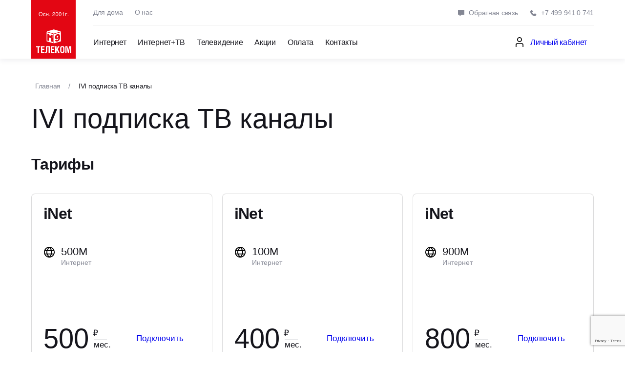

--- FILE ---
content_type: text/html; charset=UTF-8
request_url: https://www.m9com.ru/ivi-podpiska-tv-kanaly-2/
body_size: 241082
content:
<!doctype html>
<html lang="ru-RU"
	prefix="og: https://ogp.me/ns#" >

<head>
	<meta charset="UTF-8">
	<meta name="theme-color" content="#fff">
	<meta name="apple-mobile-web-app-status-bar-style" content="black-translucent">
	<meta name="viewport" content="width=device-width, user-scalable=no, initial-scale=1.0, maximum-scale=1.0, minimum-scale=1.0">
	<meta name="geo.placename" content="Ленинградский проспект, 39с3, Москва, 125167" />
	<meta name="geo.position" content="55.789244, 37.542994" />
	<meta name="geo.region" content="RU-Москва" />
	<meta name="ICBM" content="55.789244, 37.542994" />

	<!-- favicons -->
	<link rel="shortcut icon" href="https://www.m9com.ru/wp-content/themes/m9/assets/img/favicons/favicon.ico" type="image/x-icon">
	<link rel="icon" sizes="16x16" href="https://www.m9com.ru/wp-content/themes/m9/assets/img/favicons/favicon-16x16.png" type="image/png">
	<link rel="icon" sizes="32x32" href="https://www.m9com.ru/wp-content/themes/m9/assets/img/favicons/favicon-32x32.png" type="image/png">
	<link rel="apple-touch-icon-precomposed" href="https://www.m9com.ru/wp-content/themes/m9/assets/img/favicons/apple-touch-icon-precomposed.png">
	<link rel="apple-touch-icon" href="https://www.m9com.ru/wp-content/themes/m9/assets/img/favicons/apple-touch-icon.png">
	<link rel="apple-touch-icon" sizes="57x57" href="https://www.m9com.ru/wp-content/themes/m9/assets/img/favicons/apple-touch-icon-57x57.png">
	<link rel="apple-touch-icon" sizes="60x60" href="https://www.m9com.ru/wp-content/themes/m9/assets/img/favicons/apple-touch-icon-60x60.png">
	<link rel="apple-touch-icon" sizes="72x72" href="https://www.m9com.ru/wp-content/themes/m9/assets/img/favicons/apple-touch-icon-72x72.png">
	<link rel="apple-touch-icon" sizes="76x76" href="https://www.m9com.ru/wp-content/themes/m9/assets/img/favicons/apple-touch-icon-76x76.png">
	<link rel="apple-touch-icon" sizes="114x114" href="https://www.m9com.ru/wp-content/themes/m9/assets/img/favicons/apple-touch-icon-114x114.png">
	<link rel="apple-touch-icon" sizes="120x120" href="https://www.m9com.ru/wp-content/themes/m9/assets/img/favicons/apple-touch-icon-120x120.png">
	<link rel="apple-touch-icon" sizes="144x144" href="https://www.m9com.ru/wp-content/themes/m9/assets/img/favicons/apple-touch-icon-144x144.png">
	<link rel="apple-touch-icon" sizes="152x152" href="https://www.m9com.ru/wp-content/themes/m9/assets/img/favicons/apple-touch-icon-152x152.png">
	<link rel="apple-touch-icon" sizes="167x167" href="https://www.m9com.ru/wp-content/themes/m9/assets/img/favicons/apple-touch-icon-167x167.png">
	<link rel="apple-touch-icon" sizes="180x180" href="https://www.m9com.ru/wp-content/themes/m9/assets/img/favicons/apple-touch-icon-180x180.png">
	<link rel="apple-touch-icon" sizes="1024x1024" href="https://www.m9com.ru/wp-content/themes/m9/assets/img/favicons/apple-touch-icon-1024x1024.png">

	<!-- font -->
	<link rel="preconnect" href="https://fonts.googleapis.com">
	<link rel="preconnect" href="https://fonts.gstatic.com" crossorigin>
	<link href="https://fonts.googleapis.com/css2?family=Inter:wght@400;500;600&display=swap" rel="stylesheet">
	<link rel="profile" href="https://gmpg.org/xfn/11">

	<title>IVI подписка ТВ каналы от 400 рублей в месяц в Москве (САО, ЦАО, ЮЗАО)</title>
	<style>img:is([sizes="auto" i], [sizes^="auto," i]) { contain-intrinsic-size: 3000px 1500px }</style>
	
		<!-- All in One SEO 4.1.8 -->
		<meta name="description" content="IVI подписка ТВ каналы на выгодных условиях в Москве (САО, ЦАО, ЮЗАО) ◈ Роутер в подарок ✓ Интернет-провайдер М9ком ☎ +7 (499) 941-07-41" />
		<meta name="yandex-verification" content="88406066" />
		<link rel="canonical" href="https://www.m9com.ru/ivi-podpiska-tv-kanaly-2/" />
		<meta property="og:locale" content="ru_RU" />
		<meta property="og:site_name" content="M9 – интернет провайдер в САО районах Аэропорт, Сокол, Хорошевский" />
		<meta property="og:type" content="article" />
		<meta property="og:title" content="IVI подписка ТВ каналы от 400 рублей в месяц в Москве (САО, ЦАО, ЮЗАО)" />
		<meta property="og:description" content="IVI подписка ТВ каналы на выгодных условиях в Москве (САО, ЦАО, ЮЗАО) ◈ Роутер в подарок ✓ Интернет-провайдер М9ком ☎ +7 (499) 941-07-41" />
		<meta property="og:url" content="https://www.m9com.ru/ivi-podpiska-tv-kanaly-2/" />
		<meta property="article:published_time" content="2022-08-06T12:40:30+00:00" />
		<meta property="article:modified_time" content="2022-08-06T12:40:30+00:00" />
		<meta name="twitter:card" content="summary" />
		<meta name="twitter:title" content="IVI подписка ТВ каналы от 400 рублей в месяц в Москве (САО, ЦАО, ЮЗАО)" />
		<meta name="twitter:description" content="IVI подписка ТВ каналы на выгодных условиях в Москве (САО, ЦАО, ЮЗАО) ◈ Роутер в подарок ✓ Интернет-провайдер М9ком ☎ +7 (499) 941-07-41" />
		<script type="application/ld+json" class="aioseo-schema">
			{"@context":"https:\/\/schema.org","@graph":[{"@type":"WebSite","@id":"https:\/\/www.m9com.ru\/#website","url":"https:\/\/www.m9com.ru\/","name":"M9","description":"\u0438\u043d\u0442\u0435\u0440\u043d\u0435\u0442 \u043f\u0440\u043e\u0432\u0430\u0439\u0434\u0435\u0440 \u0432 \u0421\u0410\u041e \u0440\u0430\u0439\u043e\u043d\u0430\u0445 \u0410\u044d\u0440\u043e\u043f\u043e\u0440\u0442, \u0421\u043e\u043a\u043e\u043b, \u0425\u043e\u0440\u043e\u0448\u0435\u0432\u0441\u043a\u0438\u0439","inLanguage":"ru-RU","publisher":{"@id":"https:\/\/www.m9com.ru\/#organization"}},{"@type":"Organization","@id":"https:\/\/www.m9com.ru\/#organization","name":"M9\u043a\u043e\u043c","url":"https:\/\/www.m9com.ru\/"},{"@type":"BreadcrumbList","@id":"https:\/\/www.m9com.ru\/ivi-podpiska-tv-kanaly-2\/#breadcrumblist","itemListElement":[{"@type":"ListItem","@id":"https:\/\/www.m9com.ru\/#listItem","position":1,"item":{"@type":"WebPage","@id":"https:\/\/www.m9com.ru\/","name":"\u0413\u043b\u0430\u0432\u043d\u0430\u044f","description":"IVI \u043f\u043e\u0434\u043f\u0438\u0441\u043a\u0430 \u0422\u0412 \u043a\u0430\u043d\u0430\u043b\u044b \u043d\u0430 \u0432\u044b\u0433\u043e\u0434\u043d\u044b\u0445 \u0443\u0441\u043b\u043e\u0432\u0438\u044f\u0445 \u0432 \u041c\u043e\u0441\u043a\u0432\u0435 (\u0421\u0410\u041e, \u0426\u0410\u041e, \u042e\u0417\u0410\u041e) \u25c8 \u0420\u043e\u0443\u0442\u0435\u0440 \u0432 \u043f\u043e\u0434\u0430\u0440\u043e\u043a \u2713 \u0418\u043d\u0442\u0435\u0440\u043d\u0435\u0442-\u043f\u0440\u043e\u0432\u0430\u0439\u0434\u0435\u0440 \u041c9\u043a\u043e\u043c \u260e +7 (499) 941-07-41","url":"https:\/\/www.m9com.ru\/"},"nextItem":"https:\/\/www.m9com.ru\/ivi-podpiska-tv-kanaly-2\/#listItem"},{"@type":"ListItem","@id":"https:\/\/www.m9com.ru\/ivi-podpiska-tv-kanaly-2\/#listItem","position":2,"item":{"@type":"WebPage","@id":"https:\/\/www.m9com.ru\/ivi-podpiska-tv-kanaly-2\/","name":"IVI \u043f\u043e\u0434\u043f\u0438\u0441\u043a\u0430 \u0422\u0412 \u043a\u0430\u043d\u0430\u043b\u044b","description":"IVI \u043f\u043e\u0434\u043f\u0438\u0441\u043a\u0430 \u0422\u0412 \u043a\u0430\u043d\u0430\u043b\u044b \u043d\u0430 \u0432\u044b\u0433\u043e\u0434\u043d\u044b\u0445 \u0443\u0441\u043b\u043e\u0432\u0438\u044f\u0445 \u0432 \u041c\u043e\u0441\u043a\u0432\u0435 (\u0421\u0410\u041e, \u0426\u0410\u041e, \u042e\u0417\u0410\u041e) \u25c8 \u0420\u043e\u0443\u0442\u0435\u0440 \u0432 \u043f\u043e\u0434\u0430\u0440\u043e\u043a \u2713 \u0418\u043d\u0442\u0435\u0440\u043d\u0435\u0442-\u043f\u0440\u043e\u0432\u0430\u0439\u0434\u0435\u0440 \u041c9\u043a\u043e\u043c \u260e +7 (499) 941-07-41","url":"https:\/\/www.m9com.ru\/ivi-podpiska-tv-kanaly-2\/"},"previousItem":"https:\/\/www.m9com.ru\/#listItem"}]},{"@type":"Person","@id":"https:\/\/www.m9com.ru\/author\/sezmar\/#author","url":"https:\/\/www.m9com.ru\/author\/sezmar\/","name":"sezmar","image":{"@type":"ImageObject","@id":"https:\/\/www.m9com.ru\/ivi-podpiska-tv-kanaly-2\/#authorImage","url":"https:\/\/secure.gravatar.com\/avatar\/8fb4da9db416a5bba146a4536d39928a5d2f15ee270f42f418156b80c71af9d1?s=96&d=mm&r=g","width":96,"height":96,"caption":"sezmar"}},{"@type":"WebPage","@id":"https:\/\/www.m9com.ru\/ivi-podpiska-tv-kanaly-2\/#webpage","url":"https:\/\/www.m9com.ru\/ivi-podpiska-tv-kanaly-2\/","name":"IVI \u043f\u043e\u0434\u043f\u0438\u0441\u043a\u0430 \u0422\u0412 \u043a\u0430\u043d\u0430\u043b\u044b \u043e\u0442 400 \u0440\u0443\u0431\u043b\u0435\u0439 \u0432 \u043c\u0435\u0441\u044f\u0446 \u0432 \u041c\u043e\u0441\u043a\u0432\u0435 (\u0421\u0410\u041e, \u0426\u0410\u041e, \u042e\u0417\u0410\u041e)","description":"IVI \u043f\u043e\u0434\u043f\u0438\u0441\u043a\u0430 \u0422\u0412 \u043a\u0430\u043d\u0430\u043b\u044b \u043d\u0430 \u0432\u044b\u0433\u043e\u0434\u043d\u044b\u0445 \u0443\u0441\u043b\u043e\u0432\u0438\u044f\u0445 \u0432 \u041c\u043e\u0441\u043a\u0432\u0435 (\u0421\u0410\u041e, \u0426\u0410\u041e, \u042e\u0417\u0410\u041e) \u25c8 \u0420\u043e\u0443\u0442\u0435\u0440 \u0432 \u043f\u043e\u0434\u0430\u0440\u043e\u043a \u2713 \u0418\u043d\u0442\u0435\u0440\u043d\u0435\u0442-\u043f\u0440\u043e\u0432\u0430\u0439\u0434\u0435\u0440 \u041c9\u043a\u043e\u043c \u260e +7 (499) 941-07-41","inLanguage":"ru-RU","isPartOf":{"@id":"https:\/\/www.m9com.ru\/#website"},"breadcrumb":{"@id":"https:\/\/www.m9com.ru\/ivi-podpiska-tv-kanaly-2\/#breadcrumblist"},"author":"https:\/\/www.m9com.ru\/author\/sezmar\/#author","creator":"https:\/\/www.m9com.ru\/author\/sezmar\/#author","datePublished":"2022-08-06T12:40:30+00:00","dateModified":"2022-08-06T12:40:30+00:00"}]}
		</script>
		<!-- All in One SEO -->

<link rel='dns-prefetch' href='//www.google.com' />
<link rel="alternate" type="application/rss+xml" title="M9 &raquo; Лента" href="https://www.m9com.ru/feed/" />
<link rel="alternate" type="application/rss+xml" title="M9 &raquo; Лента комментариев" href="https://www.m9com.ru/comments/feed/" />
<link rel="alternate" type="application/rss+xml" title="M9 &raquo; Лента комментариев к &laquo;IVI подписка ТВ каналы&raquo;" href="https://www.m9com.ru/ivi-podpiska-tv-kanaly-2/feed/" />
<script>
window._wpemojiSettings = {"baseUrl":"https:\/\/s.w.org\/images\/core\/emoji\/16.0.1\/72x72\/","ext":".png","svgUrl":"https:\/\/s.w.org\/images\/core\/emoji\/16.0.1\/svg\/","svgExt":".svg","source":{"concatemoji":"https:\/\/www.m9com.ru\/wp-includes\/js\/wp-emoji-release.min.js?ver=6.8.3"}};
/*! This file is auto-generated */
!function(s,n){var o,i,e;function c(e){try{var t={supportTests:e,timestamp:(new Date).valueOf()};sessionStorage.setItem(o,JSON.stringify(t))}catch(e){}}function p(e,t,n){e.clearRect(0,0,e.canvas.width,e.canvas.height),e.fillText(t,0,0);var t=new Uint32Array(e.getImageData(0,0,e.canvas.width,e.canvas.height).data),a=(e.clearRect(0,0,e.canvas.width,e.canvas.height),e.fillText(n,0,0),new Uint32Array(e.getImageData(0,0,e.canvas.width,e.canvas.height).data));return t.every(function(e,t){return e===a[t]})}function u(e,t){e.clearRect(0,0,e.canvas.width,e.canvas.height),e.fillText(t,0,0);for(var n=e.getImageData(16,16,1,1),a=0;a<n.data.length;a++)if(0!==n.data[a])return!1;return!0}function f(e,t,n,a){switch(t){case"flag":return n(e,"\ud83c\udff3\ufe0f\u200d\u26a7\ufe0f","\ud83c\udff3\ufe0f\u200b\u26a7\ufe0f")?!1:!n(e,"\ud83c\udde8\ud83c\uddf6","\ud83c\udde8\u200b\ud83c\uddf6")&&!n(e,"\ud83c\udff4\udb40\udc67\udb40\udc62\udb40\udc65\udb40\udc6e\udb40\udc67\udb40\udc7f","\ud83c\udff4\u200b\udb40\udc67\u200b\udb40\udc62\u200b\udb40\udc65\u200b\udb40\udc6e\u200b\udb40\udc67\u200b\udb40\udc7f");case"emoji":return!a(e,"\ud83e\udedf")}return!1}function g(e,t,n,a){var r="undefined"!=typeof WorkerGlobalScope&&self instanceof WorkerGlobalScope?new OffscreenCanvas(300,150):s.createElement("canvas"),o=r.getContext("2d",{willReadFrequently:!0}),i=(o.textBaseline="top",o.font="600 32px Arial",{});return e.forEach(function(e){i[e]=t(o,e,n,a)}),i}function t(e){var t=s.createElement("script");t.src=e,t.defer=!0,s.head.appendChild(t)}"undefined"!=typeof Promise&&(o="wpEmojiSettingsSupports",i=["flag","emoji"],n.supports={everything:!0,everythingExceptFlag:!0},e=new Promise(function(e){s.addEventListener("DOMContentLoaded",e,{once:!0})}),new Promise(function(t){var n=function(){try{var e=JSON.parse(sessionStorage.getItem(o));if("object"==typeof e&&"number"==typeof e.timestamp&&(new Date).valueOf()<e.timestamp+604800&&"object"==typeof e.supportTests)return e.supportTests}catch(e){}return null}();if(!n){if("undefined"!=typeof Worker&&"undefined"!=typeof OffscreenCanvas&&"undefined"!=typeof URL&&URL.createObjectURL&&"undefined"!=typeof Blob)try{var e="postMessage("+g.toString()+"("+[JSON.stringify(i),f.toString(),p.toString(),u.toString()].join(",")+"));",a=new Blob([e],{type:"text/javascript"}),r=new Worker(URL.createObjectURL(a),{name:"wpTestEmojiSupports"});return void(r.onmessage=function(e){c(n=e.data),r.terminate(),t(n)})}catch(e){}c(n=g(i,f,p,u))}t(n)}).then(function(e){for(var t in e)n.supports[t]=e[t],n.supports.everything=n.supports.everything&&n.supports[t],"flag"!==t&&(n.supports.everythingExceptFlag=n.supports.everythingExceptFlag&&n.supports[t]);n.supports.everythingExceptFlag=n.supports.everythingExceptFlag&&!n.supports.flag,n.DOMReady=!1,n.readyCallback=function(){n.DOMReady=!0}}).then(function(){return e}).then(function(){var e;n.supports.everything||(n.readyCallback(),(e=n.source||{}).concatemoji?t(e.concatemoji):e.wpemoji&&e.twemoji&&(t(e.twemoji),t(e.wpemoji)))}))}((window,document),window._wpemojiSettings);
</script>
<style id='wp-emoji-styles-inline-css'>

	img.wp-smiley, img.emoji {
		display: inline !important;
		border: none !important;
		box-shadow: none !important;
		height: 1em !important;
		width: 1em !important;
		margin: 0 0.07em !important;
		vertical-align: -0.1em !important;
		background: none !important;
		padding: 0 !important;
	}
</style>
<link rel='stylesheet' id='wp-block-library-css' href='https://www.m9com.ru/wp-includes/css/dist/block-library/style.min.css?ver=6.8.3' media='all' />
<style id='classic-theme-styles-inline-css'>
/*! This file is auto-generated */
.wp-block-button__link{color:#fff;background-color:#32373c;border-radius:9999px;box-shadow:none;text-decoration:none;padding:calc(.667em + 2px) calc(1.333em + 2px);font-size:1.125em}.wp-block-file__button{background:#32373c;color:#fff;text-decoration:none}
</style>
<style id='global-styles-inline-css'>
:root{--wp--preset--aspect-ratio--square: 1;--wp--preset--aspect-ratio--4-3: 4/3;--wp--preset--aspect-ratio--3-4: 3/4;--wp--preset--aspect-ratio--3-2: 3/2;--wp--preset--aspect-ratio--2-3: 2/3;--wp--preset--aspect-ratio--16-9: 16/9;--wp--preset--aspect-ratio--9-16: 9/16;--wp--preset--color--black: #000000;--wp--preset--color--cyan-bluish-gray: #abb8c3;--wp--preset--color--white: #ffffff;--wp--preset--color--pale-pink: #f78da7;--wp--preset--color--vivid-red: #cf2e2e;--wp--preset--color--luminous-vivid-orange: #ff6900;--wp--preset--color--luminous-vivid-amber: #fcb900;--wp--preset--color--light-green-cyan: #7bdcb5;--wp--preset--color--vivid-green-cyan: #00d084;--wp--preset--color--pale-cyan-blue: #8ed1fc;--wp--preset--color--vivid-cyan-blue: #0693e3;--wp--preset--color--vivid-purple: #9b51e0;--wp--preset--gradient--vivid-cyan-blue-to-vivid-purple: linear-gradient(135deg,rgba(6,147,227,1) 0%,rgb(155,81,224) 100%);--wp--preset--gradient--light-green-cyan-to-vivid-green-cyan: linear-gradient(135deg,rgb(122,220,180) 0%,rgb(0,208,130) 100%);--wp--preset--gradient--luminous-vivid-amber-to-luminous-vivid-orange: linear-gradient(135deg,rgba(252,185,0,1) 0%,rgba(255,105,0,1) 100%);--wp--preset--gradient--luminous-vivid-orange-to-vivid-red: linear-gradient(135deg,rgba(255,105,0,1) 0%,rgb(207,46,46) 100%);--wp--preset--gradient--very-light-gray-to-cyan-bluish-gray: linear-gradient(135deg,rgb(238,238,238) 0%,rgb(169,184,195) 100%);--wp--preset--gradient--cool-to-warm-spectrum: linear-gradient(135deg,rgb(74,234,220) 0%,rgb(151,120,209) 20%,rgb(207,42,186) 40%,rgb(238,44,130) 60%,rgb(251,105,98) 80%,rgb(254,248,76) 100%);--wp--preset--gradient--blush-light-purple: linear-gradient(135deg,rgb(255,206,236) 0%,rgb(152,150,240) 100%);--wp--preset--gradient--blush-bordeaux: linear-gradient(135deg,rgb(254,205,165) 0%,rgb(254,45,45) 50%,rgb(107,0,62) 100%);--wp--preset--gradient--luminous-dusk: linear-gradient(135deg,rgb(255,203,112) 0%,rgb(199,81,192) 50%,rgb(65,88,208) 100%);--wp--preset--gradient--pale-ocean: linear-gradient(135deg,rgb(255,245,203) 0%,rgb(182,227,212) 50%,rgb(51,167,181) 100%);--wp--preset--gradient--electric-grass: linear-gradient(135deg,rgb(202,248,128) 0%,rgb(113,206,126) 100%);--wp--preset--gradient--midnight: linear-gradient(135deg,rgb(2,3,129) 0%,rgb(40,116,252) 100%);--wp--preset--font-size--small: 13px;--wp--preset--font-size--medium: 20px;--wp--preset--font-size--large: 36px;--wp--preset--font-size--x-large: 42px;--wp--preset--spacing--20: 0.44rem;--wp--preset--spacing--30: 0.67rem;--wp--preset--spacing--40: 1rem;--wp--preset--spacing--50: 1.5rem;--wp--preset--spacing--60: 2.25rem;--wp--preset--spacing--70: 3.38rem;--wp--preset--spacing--80: 5.06rem;--wp--preset--shadow--natural: 6px 6px 9px rgba(0, 0, 0, 0.2);--wp--preset--shadow--deep: 12px 12px 50px rgba(0, 0, 0, 0.4);--wp--preset--shadow--sharp: 6px 6px 0px rgba(0, 0, 0, 0.2);--wp--preset--shadow--outlined: 6px 6px 0px -3px rgba(255, 255, 255, 1), 6px 6px rgba(0, 0, 0, 1);--wp--preset--shadow--crisp: 6px 6px 0px rgba(0, 0, 0, 1);}:where(.is-layout-flex){gap: 0.5em;}:where(.is-layout-grid){gap: 0.5em;}body .is-layout-flex{display: flex;}.is-layout-flex{flex-wrap: wrap;align-items: center;}.is-layout-flex > :is(*, div){margin: 0;}body .is-layout-grid{display: grid;}.is-layout-grid > :is(*, div){margin: 0;}:where(.wp-block-columns.is-layout-flex){gap: 2em;}:where(.wp-block-columns.is-layout-grid){gap: 2em;}:where(.wp-block-post-template.is-layout-flex){gap: 1.25em;}:where(.wp-block-post-template.is-layout-grid){gap: 1.25em;}.has-black-color{color: var(--wp--preset--color--black) !important;}.has-cyan-bluish-gray-color{color: var(--wp--preset--color--cyan-bluish-gray) !important;}.has-white-color{color: var(--wp--preset--color--white) !important;}.has-pale-pink-color{color: var(--wp--preset--color--pale-pink) !important;}.has-vivid-red-color{color: var(--wp--preset--color--vivid-red) !important;}.has-luminous-vivid-orange-color{color: var(--wp--preset--color--luminous-vivid-orange) !important;}.has-luminous-vivid-amber-color{color: var(--wp--preset--color--luminous-vivid-amber) !important;}.has-light-green-cyan-color{color: var(--wp--preset--color--light-green-cyan) !important;}.has-vivid-green-cyan-color{color: var(--wp--preset--color--vivid-green-cyan) !important;}.has-pale-cyan-blue-color{color: var(--wp--preset--color--pale-cyan-blue) !important;}.has-vivid-cyan-blue-color{color: var(--wp--preset--color--vivid-cyan-blue) !important;}.has-vivid-purple-color{color: var(--wp--preset--color--vivid-purple) !important;}.has-black-background-color{background-color: var(--wp--preset--color--black) !important;}.has-cyan-bluish-gray-background-color{background-color: var(--wp--preset--color--cyan-bluish-gray) !important;}.has-white-background-color{background-color: var(--wp--preset--color--white) !important;}.has-pale-pink-background-color{background-color: var(--wp--preset--color--pale-pink) !important;}.has-vivid-red-background-color{background-color: var(--wp--preset--color--vivid-red) !important;}.has-luminous-vivid-orange-background-color{background-color: var(--wp--preset--color--luminous-vivid-orange) !important;}.has-luminous-vivid-amber-background-color{background-color: var(--wp--preset--color--luminous-vivid-amber) !important;}.has-light-green-cyan-background-color{background-color: var(--wp--preset--color--light-green-cyan) !important;}.has-vivid-green-cyan-background-color{background-color: var(--wp--preset--color--vivid-green-cyan) !important;}.has-pale-cyan-blue-background-color{background-color: var(--wp--preset--color--pale-cyan-blue) !important;}.has-vivid-cyan-blue-background-color{background-color: var(--wp--preset--color--vivid-cyan-blue) !important;}.has-vivid-purple-background-color{background-color: var(--wp--preset--color--vivid-purple) !important;}.has-black-border-color{border-color: var(--wp--preset--color--black) !important;}.has-cyan-bluish-gray-border-color{border-color: var(--wp--preset--color--cyan-bluish-gray) !important;}.has-white-border-color{border-color: var(--wp--preset--color--white) !important;}.has-pale-pink-border-color{border-color: var(--wp--preset--color--pale-pink) !important;}.has-vivid-red-border-color{border-color: var(--wp--preset--color--vivid-red) !important;}.has-luminous-vivid-orange-border-color{border-color: var(--wp--preset--color--luminous-vivid-orange) !important;}.has-luminous-vivid-amber-border-color{border-color: var(--wp--preset--color--luminous-vivid-amber) !important;}.has-light-green-cyan-border-color{border-color: var(--wp--preset--color--light-green-cyan) !important;}.has-vivid-green-cyan-border-color{border-color: var(--wp--preset--color--vivid-green-cyan) !important;}.has-pale-cyan-blue-border-color{border-color: var(--wp--preset--color--pale-cyan-blue) !important;}.has-vivid-cyan-blue-border-color{border-color: var(--wp--preset--color--vivid-cyan-blue) !important;}.has-vivid-purple-border-color{border-color: var(--wp--preset--color--vivid-purple) !important;}.has-vivid-cyan-blue-to-vivid-purple-gradient-background{background: var(--wp--preset--gradient--vivid-cyan-blue-to-vivid-purple) !important;}.has-light-green-cyan-to-vivid-green-cyan-gradient-background{background: var(--wp--preset--gradient--light-green-cyan-to-vivid-green-cyan) !important;}.has-luminous-vivid-amber-to-luminous-vivid-orange-gradient-background{background: var(--wp--preset--gradient--luminous-vivid-amber-to-luminous-vivid-orange) !important;}.has-luminous-vivid-orange-to-vivid-red-gradient-background{background: var(--wp--preset--gradient--luminous-vivid-orange-to-vivid-red) !important;}.has-very-light-gray-to-cyan-bluish-gray-gradient-background{background: var(--wp--preset--gradient--very-light-gray-to-cyan-bluish-gray) !important;}.has-cool-to-warm-spectrum-gradient-background{background: var(--wp--preset--gradient--cool-to-warm-spectrum) !important;}.has-blush-light-purple-gradient-background{background: var(--wp--preset--gradient--blush-light-purple) !important;}.has-blush-bordeaux-gradient-background{background: var(--wp--preset--gradient--blush-bordeaux) !important;}.has-luminous-dusk-gradient-background{background: var(--wp--preset--gradient--luminous-dusk) !important;}.has-pale-ocean-gradient-background{background: var(--wp--preset--gradient--pale-ocean) !important;}.has-electric-grass-gradient-background{background: var(--wp--preset--gradient--electric-grass) !important;}.has-midnight-gradient-background{background: var(--wp--preset--gradient--midnight) !important;}.has-small-font-size{font-size: var(--wp--preset--font-size--small) !important;}.has-medium-font-size{font-size: var(--wp--preset--font-size--medium) !important;}.has-large-font-size{font-size: var(--wp--preset--font-size--large) !important;}.has-x-large-font-size{font-size: var(--wp--preset--font-size--x-large) !important;}
:where(.wp-block-post-template.is-layout-flex){gap: 1.25em;}:where(.wp-block-post-template.is-layout-grid){gap: 1.25em;}
:where(.wp-block-columns.is-layout-flex){gap: 2em;}:where(.wp-block-columns.is-layout-grid){gap: 2em;}
:root :where(.wp-block-pullquote){font-size: 1.5em;line-height: 1.6;}
</style>
<link rel='stylesheet' id='extendify-utilities-css' href='https://www.m9com.ru/wp-content/plugins/redux-framework/extendify-sdk/public/build/extendify-utilities.css?ver=0.1.0' media='all' />
<link rel='stylesheet' id='contact-form-7-css' href='https://www.m9com.ru/wp-content/plugins/contact-form-7/includes/css/styles.css?ver=5.5.4' media='all' />
<link rel='stylesheet' id='m9-style-css' href='https://www.m9com.ru/wp-content/themes/m9/style.css?ver=1.0.0&#038;v1' media='all' />
<link rel='stylesheet' id='m9-main-style-css' href='https://www.m9com.ru/wp-content/themes/m9/assets/styles/main.min.css?ver=6.8.3' media='all' />
<script src="https://www.m9com.ru/wp-includes/js/jquery/jquery.min.js?ver=3.7.1" id="jquery-core-js"></script>
<script src="https://www.m9com.ru/wp-includes/js/jquery/jquery-migrate.min.js?ver=3.4.1" id="jquery-migrate-js"></script>
<link rel="https://api.w.org/" href="https://www.m9com.ru/wp-json/" /><link rel="alternate" title="JSON" type="application/json" href="https://www.m9com.ru/wp-json/wp/v2/active-elements/1589" /><link rel="EditURI" type="application/rsd+xml" title="RSD" href="https://www.m9com.ru/xmlrpc.php?rsd" />
<meta name="generator" content="WordPress 6.8.3" />
<link rel='shortlink' href='https://www.m9com.ru/?p=1589' />
<link rel="alternate" title="oEmbed (JSON)" type="application/json+oembed" href="https://www.m9com.ru/wp-json/oembed/1.0/embed?url=https%3A%2F%2Fwww.m9com.ru%2Fivi-podpiska-tv-kanaly-2%2F" />
<link rel="alternate" title="oEmbed (XML)" type="text/xml+oembed" href="https://www.m9com.ru/wp-json/oembed/1.0/embed?url=https%3A%2F%2Fwww.m9com.ru%2Fivi-podpiska-tv-kanaly-2%2F&#038;format=xml" />
<meta name="framework" content="Redux 4.3.7" /><link rel="pingback" href="https://www.m9com.ru/xmlrpc.php"><link rel="icon" href="https://www.m9com.ru/wp-content/uploads/2022/07/cropped-logo-1-32x32.jpg" sizes="32x32" />
<link rel="icon" href="https://www.m9com.ru/wp-content/uploads/2022/07/cropped-logo-1-192x192.jpg" sizes="192x192" />
<link rel="apple-touch-icon" href="https://www.m9com.ru/wp-content/uploads/2022/07/cropped-logo-1-180x180.jpg" />
<meta name="msapplication-TileImage" content="https://www.m9com.ru/wp-content/uploads/2022/07/cropped-logo-1-270x270.jpg" />
</head>

<body class="wp-singular active-elements-template active-elements-template-active-elements-template active-elements-template-active-elements-template-php single single-active-elements postid-1589 wp-theme-m9 elementor-default elementor-kit-6">
	
	<!-- page -->
	<div class="wrapper">

		<!-- @including header -->
		<header class="header" data-header>
			<div class="header-wrapper limiter">
				<a href="https://www.m9com.ru" aria-label="Главная" title="На главную" class="header__logo">
					<img src="https://www.m9com.ru/wp-content/themes/m9/assets/img/default/site_logo.svg" alt="Логотип">
				</a>
				<div class="header-top">
											<nav class="header-menu">
																							<a href="https://www.m9com.ru/services/" class="header-menu__link ">Для дома</a>
																							<a href="https://www.m9com.ru/about/" class="header-menu__link ">О нас</a>
													</nav>
																<div class="header-contact">
															<button data-micromodal-trigger="modal-feedback" class="btn header-contact__item">
									<svg class="svg-icon">
										<use href="https://www.m9com.ru/wp-content/themes/m9/assets/img/sprites/ic_sprite.svg#svg-comment"></use>
									</svg>
									Обратная связь								</button>
														<a href="tel:+74999410741" aria-label="Позвонить" class="btn header-contact__item">
								<svg class="svg-icon">
									<use href="https://www.m9com.ru/wp-content/themes/m9/assets/img/sprites/ic_sprite.svg#svg-callOutgoing"></use>
								</svg>
								+7 499 941 0 741							</a>
						</div>
									</div>
				<div class="header-main">
					<button class="btn header__burger">
						<span></span><span></span><span></span>
					</button>
					<div class="menu-%d0%bd%d0%b0%d0%b2%d0%b8%d0%b3%d0%b0%d1%86%d0%b8%d1%8f-%d1%81%d0%b2%d0%b5%d1%80%d1%85%d1%83-2-container"><ul id="menu-%d0%bd%d0%b0%d0%b2%d0%b8%d0%b3%d0%b0%d1%86%d0%b8%d1%8f-%d1%81%d0%b2%d0%b5%d1%80%d1%85%d1%83-2" class="header-nav"><li id="menu-item-84" class="menu-item menu-item-type-post_type menu-item-object-page menu-item-84"><a href="https://www.m9com.ru/services/">Интернет</a></li>
<li id="menu-item-107" class="menu-item menu-item-type-post_type menu-item-object-page menu-item-107"><a href="https://www.m9com.ru/tv-services/">Интернет+ТВ</a></li>
<li id="menu-item-540" class="menu-item menu-item-type-post_type menu-item-object-page menu-item-540"><a href="https://www.m9com.ru/channel_packages/">Телевидение</a></li>
<li id="menu-item-85" class="menu-item menu-item-type-post_type_archive menu-item-object-promotion menu-item-85"><a href="https://www.m9com.ru/promotions/">Акции</a></li>
<li id="menu-item-86" class="menu-item menu-item-type-post_type_archive menu-item-object-payment menu-item-86"><a href="https://www.m9com.ru/payments/">Оплата</a></li>
<li id="menu-item-87" class="menu-item menu-item-type-post_type menu-item-object-page menu-item-87"><a href="https://www.m9com.ru/contacts/">Контакты</a></li>
</ul></div>											<a href="http://stat.m9com.ru/" class="btn btn--m btn--null header__user">
							<svg class="svg-icon">
								<use href="https://www.m9com.ru/wp-content/themes/m9/assets/img/sprites/ic_sprite.svg#svg-user"></use>
							</svg>
															Личный кабинет													</a>
									</div>
			</div>
		</header>
    <main class="main">

        <div class="services">

            	<nav class="breadcrumbs limiter">
		<a href="https://www.m9com.ru" class="p p--small breadcrumbs__link">Главная</a>
											<a href="https://www.m9com.ru/ivi-podpiska-tv-kanaly-2/" class="p p--small breadcrumbs__link">IVI подписка ТВ каналы</a>
						</nav>

            
            <section class="listing limiter">

            	<h1 class="listing__title">IVI подписка ТВ каналы</h1>

            	
            </section>            

        </div>

        <section class="listing limiter" style="margin-bottom: 60px;">
                            <h2 class="listing__title">Тарифы</h2>

                <div class="listing-manage content-center" style="display: none">
                    <div class="tabs tabs-header listing-manage__tabs">
                        <button class="btn btn--m tabs__link">
                        </button>
                    </div>
                </div>

                <div class="tabs-holder">
                    <div class="tabs__item listing-container cards-list">
                        	
		<div class="card">
			<div class="heading2 card__title">iNet</div>
			<div class="card-info">
				<div class="card-info__icon">
					<svg class="svg-icon">
						<use href="https://www.m9com.ru/wp-content/themes/m9/assets/img/sprites/ic_sprite.svg#svg-internet"></use>
					</svg>
				</div>
				<div class="card-info__title">500М</div>
				<div class="card-info__subtitle">Интернет</div>
			</div>
									<div class="card-bottom content-center">
				<div class="card-price">
					<div class="card-price__summ">500</div>
					<div class="card-price__format">
						₽ <span>мес.</span>
					</div>
				</div>
									<a href="https://www.m9com.ru/order?id=3" class="btn btn--l btn--accent card__connect">Подключить</a>
							</div>
		</div>
	
		<div class="card">
			<div class="heading2 card__title">iNet</div>
			<div class="card-info">
				<div class="card-info__icon">
					<svg class="svg-icon">
						<use href="https://www.m9com.ru/wp-content/themes/m9/assets/img/sprites/ic_sprite.svg#svg-internet"></use>
					</svg>
				</div>
				<div class="card-info__title">100М</div>
				<div class="card-info__subtitle">Интернет</div>
			</div>
									<div class="card-bottom content-center">
				<div class="card-price">
					<div class="card-price__summ">400</div>
					<div class="card-price__format">
						₽ <span>мес.</span>
					</div>
				</div>
									<a href="https://www.m9com.ru/order?id=2" class="btn btn--l btn--accent card__connect">Подключить</a>
							</div>
		</div>
	
		<div class="card">
			<div class="heading2 card__title">iNet</div>
			<div class="card-info">
				<div class="card-info__icon">
					<svg class="svg-icon">
						<use href="https://www.m9com.ru/wp-content/themes/m9/assets/img/sprites/ic_sprite.svg#svg-internet"></use>
					</svg>
				</div>
				<div class="card-info__title">900М</div>
				<div class="card-info__subtitle">Интернет</div>
			</div>
									<div class="card-bottom content-center">
				<div class="card-price">
					<div class="card-price__summ">800</div>
					<div class="card-price__format">
						₽ <span>мес.</span>
					</div>
				</div>
									<a href="https://www.m9com.ru/order?id=5" class="btn btn--l btn--accent card__connect">Подключить</a>
							</div>
		</div>
	                    </div>
                </div>
                    </section>

		<div class="services" style="margin-bottom: 60px;">

			<section class="listing limiter">

				<h2 class="listing__title">Интернет + ТВ</h2>

				<div class="listing-manage content-center" style="display: none">
					<div class="tabs tabs-header listing-manage__tabs">
						<button class="btn btn--m tabs__link">
						</button>
					</div>
				</div>

									<div class="under-bc" style="margin-bottom: 40px;">
						<p style="text-align: left;">     Тарифы с интернетом и видеосервисом 24ТВ стоят дешевле, чем по отдельности!<br />
Видеосервис 24ТВ от М9ком — это более 350 телеканалов и онлайн кинотеатры в одном приложении.</p>
<p style="text-align: left;">     Смотрите кино и сериалы в HD качестве в прямом эфире и в записи. Удобный, быстрый, современный интерфейс и полная интерактивность: рекомендации, архив, пауза, перемотка и продолжение просмотра на другом устройстве. Одна учетная запись на 5 ваших устройств! 145+ каналов всегда бесплатно!<br />
Оставьте заявку на подключение прямо сейчас!</p>
					</div>
				
				<div id="app"></div>

				
	<p class="p--small listing__note">* Подключение на данные тарифы осуществляется по предварительной заявке. Срок выполнения подключения может занять до 14 дней.</p>

	<div class="p listing__message"><p>Уважаемые абоненты, обращаем Ваше внимание, что при подключении к нашей сети взимается авансовый платеж в размере 1 500р.</p>
<p>Эти деньги зачисляются на Ваш лицевой счет для оплаты выбранных услуг (Интернет, телевидение, телефония).</p></div>

			</section>

			<style>.cards-list{display:grid !important;}</style>
			<script defer="defer" src="/wp-content/themes/m9/api24tv/js/tv3/final/chunk-vendors.07b6dd25.js"></script>
			<script defer="defer" src="/wp-content/themes/m9/api24tv/js/tv3/final/app.f988a1fb.js"></script>
			<link rel="stylesheet" href="/wp-content/themes/m9/api24tv/css/tv2/final/app.31a95243.css">
			<link rel="stylesheet" href="/wp-content/themes/m9/api24tv/css/dops.css?v15">
			<style>.card-info__title a{cursor:pointer !important;}</style>

		</div>

		<section class="listing limiter" style="margin-bottom: 60px;">

							<section class="listing limiter" data-tabify data-default-tab="0">

											<h2 class="listing__title">Акции и предложения</h2>
					
					<div class="listing-manage content-center">
						<div class="tabs tabs-header listing-manage__tabs">
							<a href="javascript:;" class="btn btn--m tabs__link">
								Все
							</a>
															<a href="javascript:;" class="btn btn--m tabs__link">
									Абонентам со стажем								</a>
															<a href="javascript:;" class="btn btn--m tabs__link">
									Новым абонентам								</a>
													</div>
					</div>

					<div class="tabs-holder">
												<div class="tabs__item listing-container">
							<!-- blog module -->
							<div class="blog-list">
																										<a href="https://www.m9com.ru/promotions/trust-payment/" class="blog__item">
										<img width="424" height="256" src="https://www.m9com.ru/wp-content/uploads/2022/02/Доверительный-платеж.jpg" class="attachment-promotion-thumbnail size-promotion-thumbnail wp-post-image" alt="" decoding="async" fetchpriority="high" srcset="https://www.m9com.ru/wp-content/uploads/2022/02/Доверительный-платеж.jpg 424w, https://www.m9com.ru/wp-content/uploads/2022/02/Доверительный-платеж-300x181.jpg 300w" sizes="(max-width: 424px) 100vw, 424px" />										<h3>Доверительный платеж</h3>
										<p>Если на Вашем счету закончились деньги, а Интернет необходим Вам&#8230;</p>
									</a>
																										<a href="https://www.m9com.ru/promotions/return-of-the-subscriber/" class="blog__item">
										<img width="424" height="256" src="https://www.m9com.ru/wp-content/uploads/2022/02/Возвращение-абонента.jpg" class="attachment-promotion-thumbnail size-promotion-thumbnail wp-post-image" alt="" decoding="async" srcset="https://www.m9com.ru/wp-content/uploads/2022/02/Возвращение-абонента.jpg 424w, https://www.m9com.ru/wp-content/uploads/2022/02/Возвращение-абонента-300x181.jpg 300w" sizes="(max-width: 424px) 100vw, 424px" />										<h3>Возвращение абонента</h3>
										<p>Мы высоко ценим Ваше решение вновь вернуться к нам! В знак благодарности&#8230;</p>
									</a>
																										<a href="https://www.m9com.ru/promotions/connect-a-friend/" class="blog__item">
										<img width="424" height="256" src="https://www.m9com.ru/wp-content/uploads/2022/02/Подлючи-друга.jpg" class="attachment-promotion-thumbnail size-promotion-thumbnail wp-post-image" alt="" decoding="async" srcset="https://www.m9com.ru/wp-content/uploads/2022/02/Подлючи-друга.jpg 424w, https://www.m9com.ru/wp-content/uploads/2022/02/Подлючи-друга-300x181.jpg 300w" sizes="(max-width: 424px) 100vw, 424px" />										<h3>Подключи друга</h3>
										<p>Подключайте к нам Ваших друзей и знакомых, получайте и делите бонусы&#8230;</p>
									</a>
																										<a href="https://www.m9com.ru/promotions/we-give-routers/" class="blog__item">
										<img width="424" height="256" src="https://www.m9com.ru/wp-content/uploads/2022/02/А-еще-мы-дарим-роутер.jpg" class="attachment-promotion-thumbnail size-promotion-thumbnail wp-post-image" alt="" decoding="async" srcset="https://www.m9com.ru/wp-content/uploads/2022/02/А-еще-мы-дарим-роутер.jpg 424w, https://www.m9com.ru/wp-content/uploads/2022/02/А-еще-мы-дарим-роутер-300x181.jpg 300w" sizes="(max-width: 424px) 100vw, 424px" />										<h3>А ещё мы дарим роутеры</h3>
										<p>Мы дарим роутеры</p>
									</a>
																										<a href="https://www.m9com.ru/promotions/money-refund/" class="blog__item">
										<img width="424" height="256" src="https://www.m9com.ru/wp-content/uploads/2022/02/Возврат-денег.jpg" class="attachment-promotion-thumbnail size-promotion-thumbnail wp-post-image" alt="" decoding="async" srcset="https://www.m9com.ru/wp-content/uploads/2022/02/Возврат-денег.jpg 424w, https://www.m9com.ru/wp-content/uploads/2022/02/Возврат-денег-300x181.jpg 300w" sizes="(max-width: 424px) 100vw, 424px" />										<h3>Возврат денег</h3>
										<p>Если Вы по каким-либо причинам решили расторгнуть с нами договор в течение первого месяца работы&#8230;</p>
									</a>
																										<a href="https://www.m9com.ru/promotions/maintaing-balance/" class="blog__item">
										<img width="424" height="256" src="https://www.m9com.ru/wp-content/uploads/2022/02/Сохранение-баланса.jpg" class="attachment-promotion-thumbnail size-promotion-thumbnail wp-post-image" alt="" decoding="async" srcset="https://www.m9com.ru/wp-content/uploads/2022/02/Сохранение-баланса.jpg 424w, https://www.m9com.ru/wp-content/uploads/2022/02/Сохранение-баланса-300x181.jpg 300w" sizes="(max-width: 424px) 100vw, 424px" />										<h3>Сохранение баланса</h3>
										<p>Сохраним баланс от прошлого провайдера</p>
									</a>
															</div>
							<!-- endof -->
						</div>
																				<div class="tabs__item listing-container">
								<!-- blog module -->
								<div class="blog-list">
																													<a href="https://www.m9com.ru/promotions/trust-payment/" class="blog__item">
											<img width="424" height="256" src="https://www.m9com.ru/wp-content/uploads/2022/02/Доверительный-платеж.jpg" class="attachment-full size-full wp-post-image" alt="" decoding="async" srcset="https://www.m9com.ru/wp-content/uploads/2022/02/Доверительный-платеж.jpg 424w, https://www.m9com.ru/wp-content/uploads/2022/02/Доверительный-платеж-300x181.jpg 300w" sizes="(max-width: 424px) 100vw, 424px" />											<h3>Доверительный платеж</h3>
											<p>Если на Вашем счету закончились деньги, а Интернет необходим Вам&#8230;</p>
										</a>
																													<a href="https://www.m9com.ru/promotions/return-of-the-subscriber/" class="blog__item">
											<img width="424" height="256" src="https://www.m9com.ru/wp-content/uploads/2022/02/Возвращение-абонента.jpg" class="attachment-full size-full wp-post-image" alt="" decoding="async" srcset="https://www.m9com.ru/wp-content/uploads/2022/02/Возвращение-абонента.jpg 424w, https://www.m9com.ru/wp-content/uploads/2022/02/Возвращение-абонента-300x181.jpg 300w" sizes="(max-width: 424px) 100vw, 424px" />											<h3>Возвращение абонента</h3>
											<p>Мы высоко ценим Ваше решение вновь вернуться к нам! В знак благодарности&#8230;</p>
										</a>
																													<a href="https://www.m9com.ru/promotions/connect-a-friend/" class="blog__item">
											<img width="424" height="256" src="https://www.m9com.ru/wp-content/uploads/2022/02/Подлючи-друга.jpg" class="attachment-full size-full wp-post-image" alt="" decoding="async" srcset="https://www.m9com.ru/wp-content/uploads/2022/02/Подлючи-друга.jpg 424w, https://www.m9com.ru/wp-content/uploads/2022/02/Подлючи-друга-300x181.jpg 300w" sizes="(max-width: 424px) 100vw, 424px" />											<h3>Подключи друга</h3>
											<p>Подключайте к нам Ваших друзей и знакомых, получайте и делите бонусы&#8230;</p>
										</a>
																	</div>
								<!-- endof -->
							</div>
																											<div class="tabs__item listing-container">
								<!-- blog module -->
								<div class="blog-list">
																													<a href="https://www.m9com.ru/promotions/we-give-routers/" class="blog__item">
											<img width="424" height="256" src="https://www.m9com.ru/wp-content/uploads/2022/02/А-еще-мы-дарим-роутер.jpg" class="attachment-full size-full wp-post-image" alt="" decoding="async" srcset="https://www.m9com.ru/wp-content/uploads/2022/02/А-еще-мы-дарим-роутер.jpg 424w, https://www.m9com.ru/wp-content/uploads/2022/02/А-еще-мы-дарим-роутер-300x181.jpg 300w" sizes="(max-width: 424px) 100vw, 424px" />											<h3>А ещё мы дарим роутеры</h3>
											<p>Мы дарим роутеры</p>
										</a>
																													<a href="https://www.m9com.ru/promotions/money-refund/" class="blog__item">
											<img width="424" height="256" src="https://www.m9com.ru/wp-content/uploads/2022/02/Возврат-денег.jpg" class="attachment-full size-full wp-post-image" alt="" decoding="async" srcset="https://www.m9com.ru/wp-content/uploads/2022/02/Возврат-денег.jpg 424w, https://www.m9com.ru/wp-content/uploads/2022/02/Возврат-денег-300x181.jpg 300w" sizes="(max-width: 424px) 100vw, 424px" />											<h3>Возврат денег</h3>
											<p>Если Вы по каким-либо причинам решили расторгнуть с нами договор в течение первого месяца работы&#8230;</p>
										</a>
																													<a href="https://www.m9com.ru/promotions/maintaing-balance/" class="blog__item">
											<img width="424" height="256" src="https://www.m9com.ru/wp-content/uploads/2022/02/Сохранение-баланса.jpg" class="attachment-full size-full wp-post-image" alt="" decoding="async" srcset="https://www.m9com.ru/wp-content/uploads/2022/02/Сохранение-баланса.jpg 424w, https://www.m9com.ru/wp-content/uploads/2022/02/Сохранение-баланса-300x181.jpg 300w" sizes="(max-width: 424px) 100vw, 424px" />											<h3>Сохранение баланса</h3>
											<p>Сохраним баланс от прошлого провайдера</p>
										</a>
																	</div>
								<!-- endof -->
							</div>
																		</div>

				</section>
					</section>

			<section class="hmessages" style="margin-bottom: 60px;">
		<div class="hmessages-wrapper limiter">
			<div class="hmessages-heading content-center">
											</div>
			<div class="hmessages-list">
														<a href="https://www.m9com.ru/announcements/tehnicheskie-raboty-04-10-2025-m9/" class="hmessages__item">
						<time class="p p--small">03 октября</time>
						<h3 class="heading4"><p>Уважаемые абоненты! 04.10.2025 будут проводится работы затрагивающие Ленинградский проспект и ходынский бульвар . Время проведения работ с 11:00 до 18:00.</p>
</h3>
					</a>
														<a href="https://www.m9com.ru/announcements/izmenenie-stoimosti-tarifov/" class="hmessages__item">
						<time class="p p--small">18 февраля</time>
						<h3 class="heading4"><p>Уважаемые абоненты,сообщаем вам, что по инициативе поставщика ТВ-сигнала кампании 24ТВ стоимость и состав некоторых ТВ-пакетов будут изменены. Изменения вступят в силу с 1-го марта текущего года. С уважением,ТКК М9.</p>
</h3>
					</a>
							</div>
		</div>
	</section>
	
		
								
			<section class="listing tags limiter">

				<div class="page-tags">

					<div class="page-tags__title listing__title heading2">Популярные услуги</div>
					
					<div class="page-tags__wrapper">
						
						<div class="page-tags__list">
							
							
								
							
								
							
								
							
								
							
								
							
								
							
								
							
								
							
								
							
								
							
								
							
								
							
								
							
								
							
								
							
								
							
								
							
								
							
								
							
								
							
								
							
								
							
								
							
								
							
								
							
								
							
								
							
								
							
								
							
								
							
								
							
								
							
								
							
								
							
								
							
								
							
								
							
								
							
								
							
								
							
								
							
								
							
								
							
								
							
								
							
								
							
								
							
								
							
								
							
								
							
								
							
								
							
								
							
								
							
								
							
								
							
								
							
								
							
								
							
								
							
								
							
								
							
								
							
								
							
								
							
								
							
								
							
								
							
								
							
								
							
								
							
								
							
								
							
								
							
								
							
								
							
								
							
								
							
								
							
								
							
								
							
								
							
								
							
								
							
								
							
								
							
								
							
								
							
								
							
								
							
								
							
								
							
								
							
								
							
								
							
								
							
								
							
								
							
								
							
								
							
								
							
								
							
								
							
								
							
								
							
								
							
								
							
								
							
								
							
								
							
								
							
								
							
								
							
								
							
								
							
								
							
								
							
								
							
								
							
								
							
								
							
								
							
								
							
								
							
								
							
								
							
								
							
								
							
								
							
								
							
								
							
								
							
								
							
								
							
								
							
								
							
								
							
								
							
								
							
								
							
								
							
								
							
								
							
								
							
								
							
								
							
								
							
								
							
								
							
								
							
								
							
								
							
								
							
								
							
								
							
								
							
								
							
								
							
								
							
								
							
								
							
								
							
								
							
								
							
								
							
								
							
								
							
								
							
								
							
								
							
								
							
								
							
								
							
								
							
								
							
								
							
								
							
								
							
								
							
								
							
								
							
								
							
								
							
								
							
								
							
								
							
								
							
								
							
								
							
								
							
								
							
								
							
								
							
								
							
								
							
								
							
								
							
								
							
								
							
								
							
								
							
								
							
								
							
								
							
								
							
								
							
								
							
								
							
								
							
								
							
								
							
								
							
								
							
								
							
								
							
								
							
								
							
								
							
								
							
								
							
								
							
								
							
								
							
								
							
								
							
								
							
								
							
								
							
								
							
								
							
								
							
								
							
								
							
								
							
								
							
								
							
								
							
								
							
								
							
								
							
								
							
								
							
								
							
								
							
								
							
								
							
								
							
								
							
								
							
								
							
								
							
								
							
								
							
								
							
								
							
								
							
								
							
								
							
								
							
								
							
								
							
								
							
								
							
								
							
								
							
								
							
								
							
								
							
								
							
								
							
								
							
								
							
								
							
								
							
								
							
								
							
								
							
								
							
								
							
								
							
								
							
								
							
								
							
								
							
								
							
								
							
								
							
								
							
								
							
								
							
								
							
								
							
								
							
								
							
								
							
								
							
								
							
								
							
								
							
								
							
								
							
								
							
								
							
								
							
								
							
								
							
								
							
								
							
								
							
								
							
								
							
								
							
								
							
								
							
								
							
								
							
								
							
								
							
								
							
								
							
								
							
								
							
								
							
								
							
								
							
								
							
								
							
								
							
								
							
								
							
								
							
								
							
								
							
								
							
								
							
								
							
								
							
								
							
								
							
								
							
								
							
								
							
								
							
								
							
								
							
								
							
								
							
								
							
								
							
								
							
								
							
								
							
								
							
								
							
								
							
								
							
								
							
								
							
								
							
								
							
								
							
								
							
								
							
								
							
								
							
								
							
								
							
								
							
								
							
								
							
								
							
								
							
								
							
								
							
								
							
								
							
								
							
								
							
								
							
								
							
								
							
								
							
								
							
								
							
								
							
								
							
								
							
								
							
								
							
								
							
								
							
								
							
								
							
								
							
								
							
								
							
								
							
								
							
								
							
								
							
								
							
								
							
								
							
								
							
								
							
								
							
								
							
								
							
								
							
								
							
								
							
								
							
								
							
								
							
								
							
								
							
								
							
								
							
								
							
								
							
								
							
								
							
								
							
								
							
								
							
								
							
								
							
								
							
								
							
								
							
								
							
								
							
								
							
								
							
								
							
								
							
								
							
								
							
								
							
								
							
								
							
								
							
								
							
								
							
								
							
								
							
								
							
								
							
								
							
								
							
								
							
								
							
								
							
								
							
								
							
								
							
								
							
								
							
								
							
								
							
								
							
								
							
								
							
								
							
								
							
								
							
								
							
								
							
								
							
								
							
								
							
								
							
								
							
								
							
								
							
								
							
								
							
								
							
								
							
								
							
								
							
								
							
								
							
								
							
								
							
								
							
								
							
								
							
								
							
								
							
								
							
								
							
								
							
								
							
								
							
								
							
								
							
								
							
								
							
								
							
								
							
								
							
								
							
								
							
								
							
								
							
								
							
								
							
								
							
								
							
								
							
								
							
								
							
								
							
								
							
								
							
								
							
								
							
								
							
								
							
								
							
								
							
								
							
								
							
								
							
								
							
								
							
								
							
								
							
								
							
								
							
								
							
								
							
								
							
								
							
								
							
								
							
								
							
								
							
								
							
								
							
								
							
								
							
								
							
								
							
								
							
								
							
								
							
								
							
								
							
								
							
								
							
								
							
								
							
								
							
								
							
								
							
								
							
								
							
								
							
								
							
								
							
								
							
								
							
								
							
								
							
								
							
								
							
								
							
								
							
								
							
								
							
								
							
								
							
								
							
								
							
								
							
								
							
								
							
								
							
								
							
								
							
								
							
								
							
								
							
								
							
								
							
								
							
								
							
								
							
								
							
								
							
								
							
								
							
								
							
								
							
								
							
								
							
								
							
								
							
								
							
								
							
								
							
								
							
								
							
								
							
								
							
								
							
								
							
								
							
								
							
								
							
								
							
								
							
								
							
								
							
								
							
								
							
								
							
								
							
								
							
								
							
								
							
								
							
								
							
								
							
								
							
								
							
								
							
								
							
								
							
								
							
								
							
								
							
								
							
								
							
								
							
								
							
								
							
								
							
								
							
								
							
								
							
								
							
								
							
								
							
								
							
								
							
								
							
								
							
								
							
								
							
								
							
								
							
								
							
								
							
								
							
								
							
								
							
								
							
								
							
								
							
								
							
								
							
								
							
								
							
								
							
								
							
								
							
																<div class="page-tags__list-item --active">
									<span>IVI подписка ТВ каналы</span>
								</div>
								
							
								
							
								
							
								
							
								
							
								
							
								
							
								
							
								
							
								
							
								
							
								
							
								
							
								
							
								
							
								
							
								
							
								
							
								
							
								
							
								
							
								
							
								
							
								
							
								
							
								
							
								
							
								
							
								
							
								
							
								
							
								
							
								
							
								
							
								
							
								
							
								
							
								
							
								
							
								
							
								
							
								
							
								
							
								
							
								
							
								
							
								
							
								
							
								
							
								
							
								
							
								
							
								
							
								
							
								
							
								
							
								
							
								
							
								
							
								
							
								
							
								
							
								
							
								
							
								
							
								
							
								
							
								
							
								
							
								
							
								
							
								
							
								
							
								
							
								
							
								
							
								
							
								
							
								
							
								
							
								
							
								
							
								
							
								
							
								
							
								
							
								
							
								
							
								
							
								
							
								
							
								
							
								
							
								
							
								
							
								
							
								
							
								
							
								
							
								
							
								
							
								
							
								
							
								
							
								
							
								
							
								
							
								
							
								
							
								
							
								
							
								
							
								
							
								
							
								
							
								
							
								
							
								
							
								
							
								
							
								
							
								
							
								
							
								
							
								
							
								
							
								
							
								
							
								
							
								
							
								
							
								
							
								
							
								
							
								
							
								
							
								
							
								
							
								
							
								
							
								
							
								
							
								
							
								
							
								
							
								
							
								
							
								
							
								
							
								
							
								
							
								
							
								
							
								
							
								
							
								
							
								
							
								
							
								
							
								
							
								
							
								
							
								
							
								
							
								
														
							
																<div class="page-tags__list-item">
									<a href="https://www.m9com.ru/vse-kanaly-futbola/">Все каналы футбола</a>
								</div>
								
							
																<div class="page-tags__list-item">
									<a href="https://www.m9com.ru/prosmotr-tv-cherez-internet/">Просмотр ТВ через интернет</a>
								</div>
								
							
																<div class="page-tags__list-item">
									<a href="https://www.m9com.ru/tv-kanaly-cherez-internet/">ТВ каналы через интернет</a>
								</div>
								
							
																<div class="page-tags__list-item">
									<a href="https://www.m9com.ru/kino-kanaly-onlajn-prjamoj-jefir/">Кино каналы онлайн прямой эфир</a>
								</div>
								
							
																<div class="page-tags__list-item">
									<a href="https://www.m9com.ru/vse-telekanaly-onlajn/">Все телеканалы онлайн</a>
								</div>
								
							
																<div class="page-tags__list-item">
									<a href="https://www.m9com.ru/kanal-horoshee-kino-prjamoj-jefir/">Канал хорошее кино прямой эфир</a>
								</div>
								
							
																<div class="page-tags__list-item">
									<a href="https://www.m9com.ru/novosti-2-kanal/">Новости 2 канал</a>
								</div>
								
							
																<div class="page-tags__list-item">
									<a href="https://www.m9com.ru/filmy-i-serialy-pervogo-kanala/">Фильмы и сериалы первого канала</a>
								</div>
								
							
																<div class="page-tags__list-item">
									<a href="https://www.m9com.ru/novostnye-kanaly-moskvy/">Новостные каналы москвы</a>
								</div>
								
							
																<div class="page-tags__list-item">
									<a href="https://www.m9com.ru/kanaly-pokazyvajushhie-filmy/">Каналы показывающие фильмы</a>
								</div>
								
							
																<div class="page-tags__list-item">
									<a href="https://www.m9com.ru/kanal-ivi-filmy-i-serialy/">Канал IVI фильмы и сериалы</a>
								</div>
								
							
																<div class="page-tags__list-item">
									<a href="https://www.m9com.ru/kanal-kino-tv-onlajn/">Канал кино ТВ онлайн</a>
								</div>
								
							
																<div class="page-tags__list-item">
									<a href="https://www.m9com.ru/dom-kino-kanal-onlajn-prjamoj-jefir/">Дом кино канал онлайн прямой эфир</a>
								</div>
								
							
																<div class="page-tags__list-item">
									<a href="https://www.m9com.ru/telik-onlajn/">Телик онлайн</a>
								</div>
								
							
																<div class="page-tags__list-item">
									<a href="https://www.m9com.ru/filmy-na-domashnem-kanale/">Фильмы на домашнем канале</a>
								</div>
								
							
																<div class="page-tags__list-item">
									<a href="https://www.m9com.ru/jefiry-novostej-pervogo-kanala/">Эфиры новостей первого канала</a>
								</div>
								
							
																<div class="page-tags__list-item">
									<a href="https://www.m9com.ru/filmy-na-kanale-rossija/">Фильмы на канале Россия</a>
								</div>
								
							
																<div class="page-tags__list-item">
									<a href="https://www.m9com.ru/novostnye-kanaly-na-russkom-jazyke/">Новостные каналы на русском языке</a>
								</div>
								
							
																<div class="page-tags__list-item">
									<a href="https://www.m9com.ru/serialy-na-kanale-rossija/">Сериалы на канале Россия</a>
								</div>
								
							
																<div class="page-tags__list-item">
									<a href="https://www.m9com.ru/poznavatelnoe-tv/">Познавательное ТВ</a>
								</div>
								
							
																<div class="page-tags__list-item">
									<a href="https://www.m9com.ru/serialy-na-domashnem-kanale/">Сериалы на домашнем канале</a>
								</div>
								
							
																<div class="page-tags__list-item">
									<a href="https://www.m9com.ru/kanal-vremja-serialy/">Канал время сериалы</a>
								</div>
								
							
																<div class="page-tags__list-item">
									<a href="https://www.m9com.ru/poslednie-novosti-kanal-rossija/">Последние новости канал Россия</a>
								</div>
								
							
																<div class="page-tags__list-item">
									<a href="https://www.m9com.ru/jefir-kanala-kino-tv/">Эфир канала кино ТВ</a>
								</div>
								
							
																<div class="page-tags__list-item">
									<a href="https://www.m9com.ru/televidenie-cherez-internet/">Телевидение через интернет</a>
								</div>
								
							
																<div class="page-tags__list-item">
									<a href="https://www.m9com.ru/kanal-vremja-filmy/">Канал время фильмы</a>
								</div>
								
							
																<div class="page-tags__list-item">
									<a href="https://www.m9com.ru/vse-futbolnye-kanaly/">Все футбольные каналы</a>
								</div>
								
							
																<div class="page-tags__list-item">
									<a href="https://www.m9com.ru/armjanskie-telekanaly/">Армянские телеканалы</a>
								</div>
								
							
																<div class="page-tags__list-item">
									<a href="https://www.m9com.ru/tarify-domashnego-televidenija/">Тарифы домашнего телевидения</a>
								</div>
								
							
																<div class="page-tags__list-item">
									<a href="https://www.m9com.ru/jefir-novostej-kanala-rossija/">Эфир новостей канала Россия</a>
								</div>
								
							
																<div class="page-tags__list-item">
									<a href="https://www.m9com.ru/kanaly-bez-novostej/">Каналы без новостей</a>
								</div>
								
							
																<div class="page-tags__list-item">
									<a href="https://www.m9com.ru/novosti-chasa-1-kanal/">Новости часа 1 канал</a>
								</div>
								
							
																<div class="page-tags__list-item">
									<a href="https://www.m9com.ru/novosti-na-kanale-ntv/">Новости на канале НТВ</a>
								</div>
								
							
																<div class="page-tags__list-item">
									<a href="https://www.m9com.ru/sportivnye-kanaly-onlajn/">Спортивные каналы онлайн</a>
								</div>
								
							
																<div class="page-tags__list-item">
									<a href="https://www.m9com.ru/kanal-rodnoe-kino-onlajn/">Канал родное кино онлайн</a>
								</div>
								
							
																<div class="page-tags__list-item">
									<a href="https://www.m9com.ru/tv-kanal-dom-kino/">ТВ канал дом кино</a>
								</div>
								
							
																<div class="page-tags__list-item">
									<a href="https://www.m9com.ru/dokumentalnye-filmy-pervogo-kanala/">Документальные фильмы первого канала</a>
								</div>
								
							
																<div class="page-tags__list-item">
									<a href="https://www.m9com.ru/kanaly-transljacii-kino/">Каналы трансляции кино</a>
								</div>
								
							
																<div class="page-tags__list-item">
									<a href="https://www.m9com.ru/vechernie-novosti-1-kanal/">Вечерние новости 1 канал</a>
								</div>
								
							
																<div class="page-tags__list-item">
									<a href="https://www.m9com.ru/kanal-futbol-prjamoj-jefir/">Канал футбол прямой эфир</a>
								</div>
								
							
																<div class="page-tags__list-item">
									<a href="https://www.m9com.ru/tv-onlajn-poznavatelnye-kanaly/">ТВ онлайн познавательные каналы</a>
								</div>
								
							
																<div class="page-tags__list-item">
									<a href="https://www.m9com.ru/cifrovoe-televidenie-onlajn/">Цифровое телевидение онлайн</a>
								</div>
								
							
																<div class="page-tags__list-item">
									<a href="https://www.m9com.ru/novosti-vtorogo-kanala/">Новости второго канала</a>
								</div>
								
							
																<div class="page-tags__list-item">
									<a href="https://www.m9com.ru/novosti-vtoroj-kanal/">Новости второй канал</a>
								</div>
								
							
																<div class="page-tags__list-item">
									<a href="https://www.m9com.ru/novostnye-kanaly-onlajn/">Новостные каналы онлайн</a>
								</div>
								
							
																<div class="page-tags__list-item">
									<a href="https://www.m9com.ru/muzykalnye-telekanaly/">Музыкальные телеканалы</a>
								</div>
								
							
																<div class="page-tags__list-item">
									<a href="https://www.m9com.ru/tv-sportivnye-kanaly/">ТВ спортивные каналы</a>
								</div>
								
							
																<div class="page-tags__list-item">
									<a href="https://www.m9com.ru/sportivnye-telekanaly/">Спортивные телеканалы</a>
								</div>
								
							
																<div class="page-tags__list-item">
									<a href="https://www.m9com.ru/svezhie-novosti-1-kanala/">Свежие новости 1 канала</a>
								</div>
								
							
																<div class="page-tags__list-item">
									<a href="https://www.m9com.ru/domashnij-kanal-onlajn-film/">Домашний канал онлайн фильм</a>
								</div>
								
							
																<div class="page-tags__list-item">
									<a href="https://www.m9com.ru/ivi-kinoteatr/">ИВИ кинотеатр</a>
								</div>
								
							
																<div class="page-tags__list-item">
									<a href="https://www.m9com.ru/kanaly-armenii-onlajn/">Каналы Армении онлайн</a>
								</div>
								
							
																<div class="page-tags__list-item">
									<a href="https://www.m9com.ru/internet-televidenie-onlajn/">Интернет телевидение онлайн</a>
								</div>
								
							
																<div class="page-tags__list-item">
									<a href="https://www.m9com.ru/smotret-jefir-kanala-rodnoe-kino/">Смотреть эфир канала родное кино</a>
								</div>
								
							
																<div class="page-tags__list-item">
									<a href="https://www.m9com.ru/zarubezhnye-kino-kanaly/">Зарубежные кино каналы</a>
								</div>
								
							
																<div class="page-tags__list-item">
									<a href="https://www.m9com.ru/novostnye-kanaly-prjamoj-jefir/">Новостные каналы прямой эфир</a>
								</div>
								
							
																<div class="page-tags__list-item">
									<a href="https://www.m9com.ru/kanaly-sportivnyh-peredach/">Каналы спортивных передач</a>
								</div>
								
							
																<div class="page-tags__list-item">
									<a href="https://www.m9com.ru/prjamaja-transljacija-kanala-dom-kino/">Прямая трансляция канала дом кино</a>
								</div>
								
							
																<div class="page-tags__list-item">
									<a href="https://www.m9com.ru/dokumentalnye-filmy-1-kanala/">Документальные фильмы 1 канала</a>
								</div>
								
							
																<div class="page-tags__list-item">
									<a href="https://www.m9com.ru/novostnoj-kanal-onlajn-prjamoj-jefir/">Новостной канал онлайн прямой эфир</a>
								</div>
								
							
																<div class="page-tags__list-item">
									<a href="https://www.m9com.ru/serialy-pjatogo-kanala/">Сериалы пятого канала</a>
								</div>
								
							
																<div class="page-tags__list-item">
									<a href="https://www.m9com.ru/prjamoj-jefir-detskih-kanalov/">Прямой эфир детских каналов</a>
								</div>
								
							
																<div class="page-tags__list-item">
									<a href="https://www.m9com.ru/filmy-kanala-istorii/">Фильмы канала истории</a>
								</div>
								
							
																<div class="page-tags__list-item">
									<a href="https://www.m9com.ru/onlajn-transljacija-kanala-dom-kino/">Онлайн трансляция канала дом кино</a>
								</div>
								
							
																<div class="page-tags__list-item">
									<a href="https://www.m9com.ru/kanal-feniks-pljus-kino/">Канал феникс плюс кино</a>
								</div>
								
							
																<div class="page-tags__list-item">
									<a href="https://www.m9com.ru/kanal-rodnoe-kino-onlajn-prjamoj-jefir/">Канал родное кино онлайн прямой эфир</a>
								</div>
								
							
																<div class="page-tags__list-item">
									<a href="https://www.m9com.ru/ren-tv-hd/">Рен ТВ HD</a>
								</div>
								
							
																<div class="page-tags__list-item">
									<a href="https://www.m9com.ru/onlajn-tv-kanaly-armenija/">Онлайн ТВ каналы Армения</a>
								</div>
								
							
																<div class="page-tags__list-item">
									<a href="https://www.m9com.ru/tureckij-serial-na-1-kanale/">Турецкий сериал на 1 канале</a>
								</div>
								
							
																<div class="page-tags__list-item">
									<a href="https://www.m9com.ru/novosti-na-kanale-zvezda/">Новости на канале звезда</a>
								</div>
								
							
																<div class="page-tags__list-item">
									<a href="https://www.m9com.ru/novosti-1j-kanal/">Новости 1й канал</a>
								</div>
								
							
																<div class="page-tags__list-item">
									<a href="https://www.m9com.ru/kanal-russkoe-kino-prjamoj-jefir/">Канал русское кино прямой эфир</a>
								</div>
								
							
																<div class="page-tags__list-item">
									<a href="https://www.m9com.ru/kanal-kino-tv1000/">Канал кино tv1000</a>
								</div>
								
							
																<div class="page-tags__list-item">
									<a href="https://www.m9com.ru/novosti-chasa-pervogo-kanala/">Новости часа первого канала</a>
								</div>
								
							
																<div class="page-tags__list-item">
									<a href="https://www.m9com.ru/novosti-chasa-pervyj-kanal/">Новости часа первый канал</a>
								</div>
								
							
																<div class="page-tags__list-item">
									<a href="https://www.m9com.ru/peredachi-na-sportivnyh-kanalah/">Передачи на спортивных каналах</a>
								</div>
								
							
																<div class="page-tags__list-item">
									<a href="https://www.m9com.ru/prjamoj-jefir-sportivnyj-kanal/">Прямой эфир спортивный канал</a>
								</div>
								
							
																<div class="page-tags__list-item">
									<a href="https://www.m9com.ru/filmy-vtorogo-kanala/">Фильмы второго канала</a>
								</div>
								
							
																<div class="page-tags__list-item">
									<a href="https://www.m9com.ru/ivi-serialy-po-podpiske/">IVI сериалы по подписке</a>
								</div>
								
							
																<div class="page-tags__list-item">
									<a href="https://www.m9com.ru/kanal-vremja-kino/">Канал время кино</a>
								</div>
								
							
																<div class="page-tags__list-item">
									<a href="https://www.m9com.ru/armjanskie-kanaly-v-prjamom-jefire/">Армянские каналы в прямом эфире</a>
								</div>
								
							
																<div class="page-tags__list-item">
									<a href="https://www.m9com.ru/prjamoj-jefir-armjanskie-kanaly/">Прямой эфир армянские каналы</a>
								</div>
								
							
																<div class="page-tags__list-item">
									<a href="https://www.m9com.ru/internet-tv-dlja-televizora-samsung-smart-tv/">Интернет ТВ для телевизора самсунг смарт ТВ</a>
								</div>
								
							
																<div class="page-tags__list-item">
									<a href="https://www.m9com.ru/detskie-kanaly-s-multikami/">Детские каналы с мультиками</a>
								</div>
								
							
																<div class="page-tags__list-item">
									<a href="https://www.m9com.ru/ivi-podpiska-na-god/">IVI подписка на год</a>
								</div>
								
							
																<div class="page-tags__list-item">
									<a href="https://www.m9com.ru/jefir-novostej-2-kanal/">Эфир новостей 2 канал</a>
								</div>
								
							
																<div class="page-tags__list-item">
									<a href="https://www.m9com.ru/kino-kanaly-v-hd/">Кино каналы в HD</a>
								</div>
								
							
																<div class="page-tags__list-item">
									<a href="https://www.m9com.ru/kino-po-vyhodnym-na-kanale-rossija-1/">Кино по выходным на канале Россия 1</a>
								</div>
								
							
																<div class="page-tags__list-item">
									<a href="https://www.m9com.ru/vtoroj-kanal-serialy/">Второй канал сериалы</a>
								</div>
								
							
																<div class="page-tags__list-item">
									<a href="https://www.m9com.ru/serialy-vtorogo-kanala/">Сериалы второго канала</a>
								</div>
								
							
																<div class="page-tags__list-item">
									<a href="https://www.m9com.ru/transljacija-kanala-kino-tv/">Трансляция канала кино ТВ</a>
								</div>
								
							
																<div class="page-tags__list-item">
									<a href="https://www.m9com.ru/filmy-kanala-disnej/">Фильмы канала дисней</a>
								</div>
								
							
																<div class="page-tags__list-item">
									<a href="https://www.m9com.ru/tarify-tv-dlja-pensionerov/">Тарифы ТВ для пенсионеров</a>
								</div>
								
							
																<div class="page-tags__list-item">
									<a href="https://www.m9com.ru/vypusk-novostej-na-kanale-rossija/">Выпуск новостей на канале Россия</a>
								</div>
								
							
																<div class="page-tags__list-item">
									<a href="https://www.m9com.ru/kanal-filmy-o-vojne/">Канал фильмы о войне</a>
								</div>
								
							
																<div class="page-tags__list-item">
									<a href="https://www.m9com.ru/kanal-detektivnye-serialy/">Канал детективные сериалы</a>
								</div>
								
							
																<div class="page-tags__list-item">
									<a href="https://www.m9com.ru/kanal-futbolnyj-klub/">Канал футбольный клуб</a>
								</div>
								
							
																<div class="page-tags__list-item">
									<a href="https://www.m9com.ru/kanal-voennye-filmy/">Канал военные фильмы</a>
								</div>
								
							
																<div class="page-tags__list-item">
									<a href="https://www.m9com.ru/kanal-ntv-vypusk-novostej/">Канал НТВ выпуск новостей</a>
								</div>
								
							
																<div class="page-tags__list-item">
									<a href="https://www.m9com.ru/ivi-podpiska-na-god-2/">ИВИ подписка на год</a>
								</div>
								
							
																<div class="page-tags__list-item">
									<a href="https://www.m9com.ru/serialy-amedia/">Сериалы амедиа</a>
								</div>
								
							
																<div class="page-tags__list-item">
									<a href="https://www.m9com.ru/smotret-jefirnye-kanaly/">Смотреть эфирные каналы</a>
								</div>
								
							
																<div class="page-tags__list-item">
									<a href="https://www.m9com.ru/telekanaly-s-filmami/">Телеканалы с фильмами</a>
								</div>
								
							
																<div class="page-tags__list-item">
									<a href="https://www.m9com.ru/ivi-filmy-po-podpiske/">ИВИ фильмы по подписке</a>
								</div>
								
							
																<div class="page-tags__list-item">
									<a href="https://www.m9com.ru/filmy-po-podpiske-ivi/">Фильмы по подписке IVI</a>
								</div>
								
							
																<div class="page-tags__list-item">
									<a href="https://www.m9com.ru/kanal-tv-1000-zarubezhnoe-kino/">Канал ТВ 1000 зарубежное кино</a>
								</div>
								
							
																<div class="page-tags__list-item">
									<a href="https://www.m9com.ru/tv-kanal-rodnoe-kino/">ТВ канал родное кино</a>
								</div>
								
							
																<div class="page-tags__list-item">
									<a href="https://www.m9com.ru/dokumentalnye-filmy-kanala-kultura/">Документальные фильмы канала культура</a>
								</div>
								
							
																<div class="page-tags__list-item">
									<a href="https://www.m9com.ru/kanaly-indijskih-serialov/">Каналы индийских сериалов</a>
								</div>
								
							
																<div class="page-tags__list-item">
									<a href="https://www.m9com.ru/novosti-kultury-na-kanale-kultura/">Новости культуры на канале культура</a>
								</div>
								
							
																<div class="page-tags__list-item">
									<a href="https://www.m9com.ru/jefir-kanala-futbol-1/">Эфир канала футбол 1</a>
								</div>
								
							
																<div class="page-tags__list-item">
									<a href="https://www.m9com.ru/tv-kanaly-dlja-vzroslyh-onlajn/">ТВ каналы для взрослых онлайн</a>
								</div>
								
							
																<div class="page-tags__list-item">
									<a href="https://www.m9com.ru/jefirnoe-tv-kanaly/">Эфирное ТВ каналы</a>
								</div>
								
							
																<div class="page-tags__list-item">
									<a href="https://www.m9com.ru/transljacija-sportivnyh-kanalov/">Трансляция спортивных каналов</a>
								</div>
								
							
																<div class="page-tags__list-item">
									<a href="https://www.m9com.ru/raznye-multiki-dlja-detej/">Разные мультики для детей</a>
								</div>
								
							
																<div class="page-tags__list-item">
									<a href="https://www.m9com.ru/prjamoj-jefir-muzykalnyh-kanalov/">Прямой эфир музыкальных каналов</a>
								</div>
								
							
																<div class="page-tags__list-item">
									<a href="https://www.m9com.ru/kanaly-s-filmami-i-serialami/">Каналы с фильмами и сериалами</a>
								</div>
								
							
																<div class="page-tags__list-item">
									<a href="https://www.m9com.ru/novostnye-kanaly-rossii/">Новостные каналы России</a>
								</div>
								
							
																<div class="page-tags__list-item">
									<a href="https://www.m9com.ru/kanal-serialy-hd/">Канал сериалы HD</a>
								</div>
								
							
																<div class="page-tags__list-item">
									<a href="https://www.m9com.ru/1-kanal-armenii-prjamoj-jefir/">1 канал Армении прямой эфир</a>
								</div>
								
							
																<div class="page-tags__list-item">
									<a href="https://www.m9com.ru/armjanskie-kanaly-prjamoj-jefir-onlajn/">Армянские каналы прямой эфир онлайн</a>
								</div>
								
							
																<div class="page-tags__list-item">
									<a href="https://www.m9com.ru/futbol-na-pervom-kanale/">Футбол на первом канале</a>
								</div>
								
							
																<div class="page-tags__list-item">
									<a href="https://www.m9com.ru/armjanskie-kanaly-onlajn-prjamoj-jefir/">Армянские каналы онлайн прямой эфир</a>
								</div>
								
							
																<div class="page-tags__list-item">
									<a href="https://www.m9com.ru/kanal-moskovskie-novosti/">Канал московские новости</a>
								</div>
								
							
																<div class="page-tags__list-item">
									<a href="https://www.m9com.ru/kanal-rossija-novosti-poslednego-chasa/">Канал Россия новости последнего часа</a>
								</div>
								
							
																<div class="page-tags__list-item">
									<a href="https://www.m9com.ru/ivi-podpiska-s-amediatekoj/">ИВИ подписка с амедиатекой</a>
								</div>
								
							
																<div class="page-tags__list-item">
									<a href="https://www.m9com.ru/nochnoj-kanal-dlja-vzroslyh/">Ночной канал для взрослых</a>
								</div>
								
							
																<div class="page-tags__list-item">
									<a href="https://www.m9com.ru/telekanaly-armenii/">Телеканалы Армении</a>
								</div>
								
							
																<div class="page-tags__list-item">
									<a href="https://www.m9com.ru/dokumentalnye-filmy-kanala-rossija/">Документальные фильмы канала Россия</a>
								</div>
								
							
																<div class="page-tags__list-item">
									<a href="https://www.m9com.ru/tv-onlajn-russkoe-kino-kanal/">ТВ онлайн русское кино канал</a>
								</div>
								
							
																<div class="page-tags__list-item">
									<a href="https://www.m9com.ru/cska-futbol-kanal/">ЦСКА футбол канал</a>
								</div>
								
							
																<div class="page-tags__list-item">
									<a href="https://www.m9com.ru/russkoe-kino-tv-kanal-smotret-onlajn/">Русское кино ТВ канал смотреть онлайн</a>
								</div>
								
							
																<div class="page-tags__list-item">
									<a href="https://www.m9com.ru/jefirnye-kanaly-onlajn/">Эфирные каналы онлайн</a>
								</div>
								
							
																<div class="page-tags__list-item">
									<a href="https://www.m9com.ru/filmy-pro-kanalu-rossija/">Фильмы про каналу Россия</a>
								</div>
								
							
																<div class="page-tags__list-item">
									<a href="https://www.m9com.ru/novosti-2-kanal-onlajn-prjamoj-jefir/">Новости 2 канал онлайн прямой эфир</a>
								</div>
								
							
																<div class="page-tags__list-item">
									<a href="https://www.m9com.ru/serialy-kanala-tnt/">Сериалы канала ТНТ</a>
								</div>
								
							
																<div class="page-tags__list-item">
									<a href="https://www.m9com.ru/sportivnye-kanaly-rossii/">Спортивные каналы России</a>
								</div>
								
							
																<div class="page-tags__list-item">
									<a href="https://www.m9com.ru/kanal-mir-poslednie-novosti/">Канал мир последние новости</a>
								</div>
								
							
																<div class="page-tags__list-item">
									<a href="https://www.m9com.ru/kanal-istoricheskih-filmov/">Канал исторических фильмов</a>
								</div>
								
							
																<div class="page-tags__list-item">
									<a href="https://www.m9com.ru/vzroslye-kanaly-jefir/">Взрослые каналы эфир</a>
								</div>
								
							
																<div class="page-tags__list-item">
									<a href="https://www.m9com.ru/iptv-sportivnye-kanaly/">Iptv спортивные каналы</a>
								</div>
								
							
																<div class="page-tags__list-item">
									<a href="https://www.m9com.ru/kanal-1000-kino-onlajn/">Канал 1000 кино онлайн</a>
								</div>
								
							
																<div class="page-tags__list-item">
									<a href="https://www.m9com.ru/rossijskie-serialy-na-kanale/">Российские сериалы на канале</a>
								</div>
								
							
																<div class="page-tags__list-item">
									<a href="https://www.m9com.ru/kanal-match-futbol-2/">Канал матч футбол 2</a>
								</div>
								
							
																<div class="page-tags__list-item">
									<a href="https://www.m9com.ru/serialy-kanala-sts/">Сериалы канала СТС</a>
								</div>
								
							
																<div class="page-tags__list-item">
									<a href="https://www.m9com.ru/smotret-kanal-tv-1000-russkoe-kino/">Смотреть канал ТВ 1000 русское кино</a>
								</div>
								
							
																<div class="page-tags__list-item">
									<a href="https://www.m9com.ru/internet-televidenie-vse-kanaly/">Интернет телевидение все каналы</a>
								</div>
								
							
																<div class="page-tags__list-item">
									<a href="https://www.m9com.ru/novosti-vtoroj-kanal-rossija/">Новости второй канал Россия</a>
								</div>
								
							
																<div class="page-tags__list-item">
									<a href="https://www.m9com.ru/serialy-pervogo-kanala-hd/">Сериалы первого канала HD</a>
								</div>
								
							
																<div class="page-tags__list-item">
									<a href="https://www.m9com.ru/tureckie-serialy-na-domashnem-kanale/">Турецкие сериалы на домашнем канале</a>
								</div>
								
							
																<div class="page-tags__list-item">
									<a href="https://www.m9com.ru/kinokanaly-onlajn/">Киноканалы онлайн</a>
								</div>
								
							
																<div class="page-tags__list-item">
									<a href="https://www.m9com.ru/filmy-kanala-rossija-24/">Фильмы канала Россия 24</a>
								</div>
								
							
																<div class="page-tags__list-item">
									<a href="https://www.m9com.ru/kanal-ntv-kino/">Канал НТВ кино</a>
								</div>
								
							
																<div class="page-tags__list-item">
									<a href="https://www.m9com.ru/novosti-vtorogo-kanala-onlajn/">Новости второго канала онлайн</a>
								</div>
								
							
																<div class="page-tags__list-item">
									<a href="https://www.m9com.ru/kanal-kino-tv-1000-prjamoj-jefir/">Канал кино ТВ 1000 прямой эфир</a>
								</div>
								
							
																<div class="page-tags__list-item">
									<a href="https://www.m9com.ru/novostnye-kanaly-tv/">Новостные каналы ТВ</a>
								</div>
								
							
																<div class="page-tags__list-item">
									<a href="https://www.m9com.ru/internet-televidenie-prjamoj-jefir/">Интернет телевидение прямой эфир</a>
								</div>
								
							
																<div class="page-tags__list-item">
									<a href="https://www.m9com.ru/onlajn-televidenie-cherez-internet/">Онлайн телевидение через интернет</a>
								</div>
								
							
																<div class="page-tags__list-item">
									<a href="https://www.m9com.ru/podpiska-ivi-i-amediateka/">Подписка IVI и Amediateka</a>
								</div>
								
							
																<div class="page-tags__list-item">
									<a href="https://www.m9com.ru/internet-transljacii-televidenija/">Интернет трансляции телевидения</a>
								</div>
								
							
																<div class="page-tags__list-item">
									<a href="https://www.m9com.ru/kanal-pobeda-serialy/">Канал победа сериалы</a>
								</div>
								
							
																<div class="page-tags__list-item">
									<a href="https://www.m9com.ru/tv-kanal-tureckie-serialy/">ТВ канал турецкие сериалы</a>
								</div>
								
							
																<div class="page-tags__list-item">
									<a href="https://www.m9com.ru/kanal-filmy-pro-vojnu/">Канал фильмы про войну</a>
								</div>
								
							
																<div class="page-tags__list-item">
									<a href="https://www.m9com.ru/jefir-tv-kanalov-dlja-vzroslyh/">Эфир ТВ каналов для взрослых</a>
								</div>
								
							
																<div class="page-tags__list-item">
									<a href="https://www.m9com.ru/kanal-tv-1000-russkoe-kino-onlajn/">Канал ТВ 1000 русское кино онлайн</a>
								</div>
								
							
																<div class="page-tags__list-item">
									<a href="https://www.m9com.ru/a2-telekanal/">А2 телеканал</a>
								</div>
								
							
																<div class="page-tags__list-item">
									<a href="https://www.m9com.ru/internet-tv-hd/">Интернет ТВ HD</a>
								</div>
								
							
																<div class="page-tags__list-item">
									<a href="https://www.m9com.ru/kanal-tv-1000-russkoe-kino-prjamoj-jefir/">Канал ТВ 1000 русское кино прямой эфир</a>
								</div>
								
							
																<div class="page-tags__list-item">
									<a href="https://www.m9com.ru/prjamaja-transljacija-tv-kanala-dom-kino/">Прямая трансляция ТВ канала дом кино</a>
								</div>
								
							
																<div class="page-tags__list-item">
									<a href="https://www.m9com.ru/kino-kanal-domashnij-onlajn/">Кино канал домашний онлайн</a>
								</div>
								
							
																<div class="page-tags__list-item">
									<a href="https://www.m9com.ru/filmy-na-kanale-sts/">Фильмы на канале СТС</a>
								</div>
								
							
																<div class="page-tags__list-item">
									<a href="https://www.m9com.ru/kanal-nashe-kino-smotret-onlajn-prjamoj-jefir/">Канал наше кино смотреть онлайн прямой эфир</a>
								</div>
								
							
																<div class="page-tags__list-item">
									<a href="https://www.m9com.ru/cifrovoe-televidenie-cherez-internet/">Цифровое телевидение через интернет</a>
								</div>
								
							
																<div class="page-tags__list-item">
									<a href="https://www.m9com.ru/domashnij-kanal-onlajn-prjamoj-jefir-serialy/">Домашний канал онлайн прямой эфир сериалы</a>
								</div>
								
							
																<div class="page-tags__list-item">
									<a href="https://www.m9com.ru/kanal-nashe-novoe-kino-onlajn/">Канал наше новое кино онлайн</a>
								</div>
								
							
																<div class="page-tags__list-item">
									<a href="https://www.m9com.ru/kanaly-filmov-hd/">Каналы фильмов HD</a>
								</div>
								
							
																<div class="page-tags__list-item">
									<a href="https://www.m9com.ru/pjatyj-kanal-rossija-serialy/">Пятый канал Россия сериалы</a>
								</div>
								
							
																<div class="page-tags__list-item">
									<a href="https://www.m9com.ru/tv-tarify-dlja-doma/">ТВ тарифы для дома</a>
								</div>
								
							
																<div class="page-tags__list-item">
									<a href="https://www.m9com.ru/filmy-kanala-tnt/">Фильмы канала ТНТ</a>
								</div>
								
							
																<div class="page-tags__list-item">
									<a href="https://www.m9com.ru/istoricheskie-filmy-pervogo-kanala/">Исторические фильмы первого канала</a>
								</div>
								
							
																<div class="page-tags__list-item">
									<a href="https://www.m9com.ru/pervyj-kanal-istoricheskie-filmy/">Первый канал исторические фильмы</a>
								</div>
								
							
																<div class="page-tags__list-item">
									<a href="https://www.m9com.ru/internet-televidenie-iptv/">Интернет телевидение iptv</a>
								</div>
								
							
																<div class="page-tags__list-item">
									<a href="https://www.m9com.ru/serialy-kanala-disnej/">Сериалы канала дисней</a>
								</div>
								
							
																<div class="page-tags__list-item">
									<a href="https://www.m9com.ru/kanal-zhivoj-futbol/">Канал живой футбол</a>
								</div>
								
							
																<div class="page-tags__list-item">
									<a href="https://www.m9com.ru/kanaly-sporta-i-filmov/">Каналы спорта и фильмов</a>
								</div>
								
							
																<div class="page-tags__list-item">
									<a href="https://www.m9com.ru/kanal-serialy-melodramy/">Канал сериалы мелодрамы</a>
								</div>
								
							
																<div class="page-tags__list-item">
									<a href="https://www.m9com.ru/iptv-kanaly-dlja-vzroslyh/">Iptv каналы для взрослых</a>
								</div>
								
							
																<div class="page-tags__list-item">
									<a href="https://www.m9com.ru/kanaly-translirujushhie-futbol/">Каналы транслирующие футбол</a>
								</div>
								
							
																<div class="page-tags__list-item">
									<a href="https://www.m9com.ru/kino-kanala-disnej/">Кино канала дисней</a>
								</div>
								
							
																<div class="page-tags__list-item">
									<a href="https://www.m9com.ru/filmy-kanala-che/">Фильмы канала че</a>
								</div>
								
							
																<div class="page-tags__list-item">
									<a href="https://www.m9com.ru/russkie-serialy-na-2-kanale/">Русские сериалы на 2 канале</a>
								</div>
								
							
																<div class="page-tags__list-item">
									<a href="https://www.m9com.ru/poslednij-vypusk-novostej-na-kanale-rossija-1/">Последний выпуск новостей на канале Россия 1</a>
								</div>
								
							
																<div class="page-tags__list-item">
									<a href="https://www.m9com.ru/jefir-kanala-nashe-novoe-kino/">Эфир канала наше новое кино</a>
								</div>
								
							
																<div class="page-tags__list-item">
									<a href="https://www.m9com.ru/kanal-istorija-dokumentalnye-filmy/">Канал история документальные фильмы</a>
								</div>
								
							
																<div class="page-tags__list-item">
									<a href="https://www.m9com.ru/kanal-novoe-kino-prjamoj-jefir/">Канал новое кино прямой эфир</a>
								</div>
								
							
																<div class="page-tags__list-item">
									<a href="https://www.m9com.ru/serialy-kanala-pjatnica/">Сериалы канала пятница</a>
								</div>
								
							
																<div class="page-tags__list-item">
									<a href="https://www.m9com.ru/filmy-na-pjatom-kanale/">Фильмы на пятом канале</a>
								</div>
								
							
																<div class="page-tags__list-item">
									<a href="https://www.m9com.ru/kanal-histori-filmy/">Канал хистори фильмы</a>
								</div>
								
							
																<div class="page-tags__list-item">
									<a href="https://www.m9com.ru/kinokanaly-smotret-onlajn/">Киноканалы смотреть онлайн</a>
								</div>
								
							
																<div class="page-tags__list-item">
									<a href="https://www.m9com.ru/tv-cherez-internet-hd/">ТВ через интернет HD</a>
								</div>
								
							
																<div class="page-tags__list-item">
									<a href="https://www.m9com.ru/serialy-kanala-tv3/">Сериалы канала ТВ3</a>
								</div>
								
							
																<div class="page-tags__list-item">
									<a href="https://www.m9com.ru/smotret-onlajn-armjanskie-kanaly/">Смотреть онлайн армянские каналы</a>
								</div>
								
							
																<div class="page-tags__list-item">
									<a href="https://www.m9com.ru/internet-transljacija-tv-kanalov/">Интернет трансляция ТВ каналов</a>
								</div>
								
							
																<div class="page-tags__list-item">
									<a href="https://www.m9com.ru/mnogoserijnye-filmy-na-pervom-kanale/">Многосерийные фильмы на первом канале</a>
								</div>
								
							
																<div class="page-tags__list-item">
									<a href="https://www.m9com.ru/transljacija-tv-cherez-internet/">Трансляция ТВ через интернет</a>
								</div>
								
							
																<div class="page-tags__list-item">
									<a href="https://www.m9com.ru/kanal-klassicheskoj-muzyki/">Канал классической музыки</a>
								</div>
								
							
																<div class="page-tags__list-item">
									<a href="https://www.m9com.ru/ivi-podpiska-30-dnej/">IVI подписка 30 дней</a>
								</div>
								
							
																<div class="page-tags__list-item">
									<a href="https://www.m9com.ru/domashnij-kanal-filmy-prjamoj-jefir/">Домашний канал фильмы прямой эфир</a>
								</div>
								
							
																<div class="page-tags__list-item">
									<a href="https://www.m9com.ru/kanal-klassika-kino-onlajn/">Канал классика кино онлайн</a>
								</div>
								
							
																<div class="page-tags__list-item">
									<a href="https://www.m9com.ru/kanal-feniks-kino-onlajn/">Канал феникс кино онлайн</a>
								</div>
								
							
																<div class="page-tags__list-item">
									<a href="https://www.m9com.ru/kanaly-tv-onlajn-rodnoe-kino/">Каналы ТВ онлайн родное кино</a>
								</div>
								
							
																<div class="page-tags__list-item">
									<a href="https://www.m9com.ru/novosti-kanala-ch/">Новости канала Ч</a>
								</div>
								
							
																<div class="page-tags__list-item">
									<a href="https://www.m9com.ru/ostrosjuzhetnoe-kino-kanal/">Остросюжетное кино канал</a>
								</div>
								
							
																<div class="page-tags__list-item">
									<a href="https://www.m9com.ru/ivi-podpiska-30-dnej-2/">ИВИ подписка 30 дней</a>
								</div>
								
							
																<div class="page-tags__list-item">
									<a href="https://www.m9com.ru/kanal-klassika-kino-prjamoj-jefir/">Канал классика кино прямой эфир</a>
								</div>
								
							
																<div class="page-tags__list-item">
									<a href="https://www.m9com.ru/kanal-russkoj-muzyki/">Канал русской музыки</a>
								</div>
								
							
																<div class="page-tags__list-item">
									<a href="https://www.m9com.ru/podpiska-na-kanal-sport/">Подписка на канал спорт</a>
								</div>
								
							
																<div class="page-tags__list-item">
									<a href="https://www.m9com.ru/kanal-indijskoe-kino-prjamoj-jefir/">Канал индийское кино прямой эфир</a>
								</div>
								
							
																<div class="page-tags__list-item">
									<a href="https://www.m9com.ru/armjanskie-tv-kanaly-onlajn/">Армянские ТВ каналы онлайн</a>
								</div>
								
							
																<div class="page-tags__list-item">
									<a href="https://www.m9com.ru/novosti-ntv-kanal-prjamoj-jefir/">Новости НТВ канал прямой эфир</a>
								</div>
								
							
																<div class="page-tags__list-item">
									<a href="https://www.m9com.ru/tv-kanal-klassika-kino/">ТВ канал классика кино</a>
								</div>
								
							
																<div class="page-tags__list-item">
									<a href="https://www.m9com.ru/serialy-kanala-ort/">Сериалы канала орт</a>
								</div>
								
							
																<div class="page-tags__list-item">
									<a href="https://www.m9com.ru/kanal-mir-kino-onlajn/">Канал мир кино онлайн</a>
								</div>
								
							
																<div class="page-tags__list-item">
									<a href="https://www.m9com.ru/klassika-kino-tv-kanal-onlajn/">Классика кино ТВ канал онлайн</a>
								</div>
								
							
																<div class="page-tags__list-item">
									<a href="https://www.m9com.ru/kanal-filmy-pro-ljubov/">Канал фильмы про любовь</a>
								</div>
								
							
																<div class="page-tags__list-item">
									<a href="https://www.m9com.ru/kanaly-so-sportom/">Каналы со спортом</a>
								</div>
								
							
																<div class="page-tags__list-item">
									<a href="https://www.m9com.ru/transljacija-televidenija-cherez-internet/">Трансляция телевидения через интернет</a>
								</div>
								
							
																<div class="page-tags__list-item">
									<a href="https://www.m9com.ru/kanal-filmov-pro-ljubov/">Канал фильмов про любовь</a>
								</div>
								
							
																<div class="page-tags__list-item">
									<a href="https://www.m9com.ru/kino-kanal-pobeda/">Кино канал победа</a>
								</div>
								
							
																<div class="page-tags__list-item">
									<a href="https://www.m9com.ru/poznavatelnye-kanaly-prjamoj-jefir/">Познавательные каналы прямой эфир</a>
								</div>
								
							
																<div class="page-tags__list-item">
									<a href="https://www.m9com.ru/serialy-idushhie-po-domashnemu-kanalu/">Сериалы идущие по домашнему каналу</a>
								</div>
								
							
																<div class="page-tags__list-item">
									<a href="https://www.m9com.ru/kanal-novoe-kino-onlajn-prjamoj-jefir/">Канал новое кино онлайн прямой эфир</a>
								</div>
								
							
																<div class="page-tags__list-item">
									<a href="https://www.m9com.ru/kanal-hd-kino-onlajn/">Канал HD кино онлайн</a>
								</div>
								
							
																<div class="page-tags__list-item">
									<a href="https://www.m9com.ru/kino-na-5-kanale/">Кино на 5 канале</a>
								</div>
								
							
																<div class="page-tags__list-item">
									<a href="https://www.m9com.ru/prosmotr-internet-televidenija/">Просмотр интернет телевидения</a>
								</div>
								
							
																<div class="page-tags__list-item">
									<a href="https://www.m9com.ru/serialy-tv-3-kanala/">Сериалы ТВ 3 канала</a>
								</div>
								
							
																<div class="page-tags__list-item">
									<a href="https://www.m9com.ru/kanal-tv1000-russkoe-kino-onlajn/">Канал ТВ1000 русское кино онлайн</a>
								</div>
								
							
																<div class="page-tags__list-item">
									<a href="https://www.m9com.ru/muzyka-kanaly-na-televizore/">Музыка каналы на телевизоре</a>
								</div>
								
							
																<div class="page-tags__list-item">
									<a href="https://www.m9com.ru/kanal-mir-futbola/">Канал мир футбола</a>
								</div>
								
							
																<div class="page-tags__list-item">
									<a href="https://www.m9com.ru/prjamoj-jefir-kanala-ljubimoe-kino/">Прямой эфир канала любимое кино</a>
								</div>
								
							
																<div class="page-tags__list-item">
									<a href="https://www.m9com.ru/kanal-domashnij-filmy-i-serialy/">Канал домашний фильмы и сериалы</a>
								</div>
								
							
																<div class="page-tags__list-item">
									<a href="https://www.m9com.ru/tv-kanal-ntv-novosti/">ТВ канал НТВ новости</a>
								</div>
								
							
																<div class="page-tags__list-item">
									<a href="https://www.m9com.ru/futbolnyj-tv-kanal/">Футбольный ТВ канал</a>
								</div>
								
							
																<div class="page-tags__list-item">
									<a href="https://www.m9com.ru/ivi-godovaja-podpiska/">IVI годовая подписка</a>
								</div>
								
							
																<div class="page-tags__list-item">
									<a href="https://www.m9com.ru/kanal-feniks-kino-prjamoj-jefir/">Канал феникс кино прямой эфир</a>
								</div>
								
							
																<div class="page-tags__list-item">
									<a href="https://www.m9com.ru/poslednie-novosti-na-kanale-rossija-24/">Последние новости на канале Россия 24</a>
								</div>
								
							
																<div class="page-tags__list-item">
									<a href="https://www.m9com.ru/serialy-na-ivi-po-podpiske/">Сериалы на ИВИ по подписке</a>
								</div>
								
							
																<div class="page-tags__list-item">
									<a href="https://www.m9com.ru/teleperedachi-sportivnyh-kanalov/">Телепередачи спортивных каналов</a>
								</div>
								
							
																<div class="page-tags__list-item">
									<a href="https://www.m9com.ru/paket-kanalov-vzroslyj/">Пакет каналов взрослый</a>
								</div>
								
							
																<div class="page-tags__list-item">
									<a href="https://www.m9com.ru/internet-tv-100-kanalov/">Интернет ТВ 100 каналов</a>
								</div>
								
							
																<div class="page-tags__list-item">
									<a href="https://www.m9com.ru/kanal-futbolnyh-transljacij/">Канал футбольных трансляций</a>
								</div>
								
							
																<div class="page-tags__list-item">
									<a href="https://www.m9com.ru/kanaly-sportivnye-futbol/">Каналы спортивные футбол</a>
								</div>
								
							
																<div class="page-tags__list-item">
									<a href="https://www.m9com.ru/paket-vzroslyh-kanalov/">Пакет взрослых каналов</a>
								</div>
								
							
																<div class="page-tags__list-item">
									<a href="https://www.m9com.ru/rossijskie-sportivnye-kanaly/">Российские спортивные каналы</a>
								</div>
								
							
																<div class="page-tags__list-item">
									<a href="https://www.m9com.ru/armjanskij-tv-kanaly-prjamoj-jefir/">Армянский ТВ каналы прямой эфир</a>
								</div>
								
							
																<div class="page-tags__list-item">
									<a href="https://www.m9com.ru/kanal-kultura-muzykalnyj/">Канал культура музыкальный</a>
								</div>
								
							
																<div class="page-tags__list-item">
									<a href="https://www.m9com.ru/serial-idushhij-po-5-kanalu/">Сериал идущий по 5 каналу</a>
								</div>
								
							
																<div class="page-tags__list-item">
									<a href="https://www.m9com.ru/serialy-pokazannye-na-pervom-kanale/">Сериалы показанные на первом канале</a>
								</div>
								
							
																<div class="page-tags__list-item">
									<a href="https://www.m9com.ru/jefirnoe-tv-onlajn/">Эфирное ТВ онлайн</a>
								</div>
								
							
																<div class="page-tags__list-item">
									<a href="https://www.m9com.ru/godovaja-podpiska-ivi/">Годовая подписка ИВИ</a>
								</div>
								
							
																<div class="page-tags__list-item">
									<a href="https://www.m9com.ru/muzykalnye-shou-pervyj-kanal/">Музыкальные шоу первый канал</a>
								</div>
								
							
																<div class="page-tags__list-item">
									<a href="https://www.m9com.ru/5-kanal-serialy-detektivy/">5 канал сериалы детективы</a>
								</div>
								
							
																<div class="page-tags__list-item">
									<a href="https://www.m9com.ru/kanal-zarubezhnoj-muzyki/">Канал зарубежной музыки</a>
								</div>
								
							
																<div class="page-tags__list-item">
									<a href="https://www.m9com.ru/msk-novostnoj-kanal/">Мск новостной канал</a>
								</div>
								
							
																<div class="page-tags__list-item">
									<a href="https://www.m9com.ru/transljacija-sportivnyh-tv-kanalov/">Трансляция спортивных ТВ каналов</a>
								</div>
								
							
																<div class="page-tags__list-item">
									<a href="https://www.m9com.ru/brazilskie-serialy-na-pervom-kanale/">Бразильские сериалы на первом канале</a>
								</div>
								
							
																<div class="page-tags__list-item">
									<a href="https://www.m9com.ru/kanal-romantichnoe-kino/">Канал романтичное кино</a>
								</div>
								
							
																<div class="page-tags__list-item">
									<a href="https://www.m9com.ru/novosti-na-rossijskih-kanalah/">Новости на российских каналах</a>
								</div>
								
							
																<div class="page-tags__list-item">
									<a href="https://www.m9com.ru/detektivnye-serialy-1-kanala/">Детективные сериалы 1 канала</a>
								</div>
								
							
																<div class="page-tags__list-item">
									<a href="https://www.m9com.ru/kino-na-kanale-tvc/">Кино на канале ТВц</a>
								</div>
								
							
																<div class="page-tags__list-item">
									<a href="https://www.m9com.ru/novosti-v-mire-pervyj-kanal/">Новости в мире первый канал</a>
								</div>
								
							
																<div class="page-tags__list-item">
									<a href="https://www.m9com.ru/novosti-pervogo-kanala-v-mire/">Новости первого канала в мире</a>
								</div>
								
							
																<div class="page-tags__list-item">
									<a href="https://www.m9com.ru/novosti-rossii-i-mira-pervyj-kanal/">Новости России и мира первый канал</a>
								</div>
								
							
																<div class="page-tags__list-item">
									<a href="https://www.m9com.ru/sportivnye-tv-kanaly-prjamoj-jefir/">Спортивные ТВ каналы прямой эфир</a>
								</div>
								
							
																<div class="page-tags__list-item">
									<a href="https://www.m9com.ru/jefirnyj-1-kanal/">Эфирный 1 канал</a>
								</div>
								
							
																<div class="page-tags__list-item">
									<a href="https://www.m9com.ru/amediateka-kanal/">Амедиатека канал</a>
								</div>
								
							
																<div class="page-tags__list-item">
									<a href="https://www.m9com.ru/kanal-sportivnaja-gimnastika/">Канал спортивная гимнастика</a>
								</div>
								
							
																<div class="page-tags__list-item">
									<a href="https://www.m9com.ru/kanal-discovery-serialy/">Канал discovery сериалы</a>
								</div>
								
							
																<div class="page-tags__list-item">
									<a href="https://www.m9com.ru/kanal-serialov-russkih-melodram/">Канал сериалов русских мелодрам</a>
								</div>
								
							
																<div class="page-tags__list-item">
									<a href="https://www.m9com.ru/filmy-idushhie-po-kanalu-sts/">Фильмы идущие по каналу СТС</a>
								</div>
								
							
																<div class="page-tags__list-item">
									<a href="https://www.m9com.ru/ivi-i-amediateka-podpiska/">IVI и Амедиатека подписка</a>
								</div>
								
							
																<div class="page-tags__list-item">
									<a href="https://www.m9com.ru/ivi-podpiska-s-amediatekoj-2/">IVI подписка с амедиатекой</a>
								</div>
								
							
																<div class="page-tags__list-item">
									<a href="https://www.m9com.ru/kanal-anglijskih-filmov/">Канал английских фильмов</a>
								</div>
								
							
																<div class="page-tags__list-item">
									<a href="https://www.m9com.ru/kanal-filmy-na-anglijskom/">Канал фильмы на английском</a>
								</div>
								
							
																<div class="page-tags__list-item">
									<a href="https://www.m9com.ru/kanaly-s-dokumentalnymi-filmami/">Каналы с документальными фильмами</a>
								</div>
								
							
																<div class="page-tags__list-item">
									<a href="https://www.m9com.ru/sportivnye-kanaly-mira/">Спортивные каналы мира</a>
								</div>
								
							
																<div class="page-tags__list-item">
									<a href="https://www.m9com.ru/indijskij-serial-na-kanale-tv/">Индийский сериал на канале ТВ</a>
								</div>
								
							
																<div class="page-tags__list-item">
									<a href="https://www.m9com.ru/russkie-serialy-5-kanala/">Русские сериалы 5 канала</a>
								</div>
								
							
																<div class="page-tags__list-item">
									<a href="https://www.m9com.ru/kanal-russkij-detektiv-serialy/">Канал русский детектив сериалы</a>
								</div>
								
							
																<div class="page-tags__list-item">
									<a href="https://www.m9com.ru/muzykalnoe-shou-na-pervom-kanale/">Музыкальное шоу на первом канале</a>
								</div>
								
							
																<div class="page-tags__list-item">
									<a href="https://www.m9com.ru/muzykalnye-tv-kanaly/">Музыкальные tv каналы</a>
								</div>
								
							
																<div class="page-tags__list-item">
									<a href="https://www.m9com.ru/vzroslye-kanaly-onlajn-v-horoshem-kachestve/">Взрослые каналы онлайн в хорошем качесТВе</a>
								</div>
								
							
																<div class="page-tags__list-item">
									<a href="https://www.m9com.ru/serialy-na-kanale-russkoe-kino/">Сериалы на канале русское кино</a>
								</div>
								
							
																<div class="page-tags__list-item">
									<a href="https://www.m9com.ru/tv-kanaly-pro-filmy/">ТВ каналы про фильмы</a>
								</div>
								
							
																<div class="page-tags__list-item">
									<a href="https://www.m9com.ru/ip-televidenie-cherez-internet/">Ip телевидение через интернет</a>
								</div>
								
							
																<div class="page-tags__list-item">
									<a href="https://www.m9com.ru/ivi-podpiska-multfilmy/">IVI подписка мультфильмы</a>
								</div>
								
							
																<div class="page-tags__list-item">
									<a href="https://www.m9com.ru/vygodnye-tv-tarify/">Выгодные ТВ тарифы</a>
								</div>
								
							
																<div class="page-tags__list-item">
									<a href="https://www.m9com.ru/detskij-kanal-disnej/">Детский канал дисней</a>
								</div>
								
							
																<div class="page-tags__list-item">
									<a href="https://www.m9com.ru/interaktivnoe-tv-prilozhenie/">Интерактивное ТВ приложение</a>
								</div>
								
							
																<div class="page-tags__list-item">
									<a href="https://www.m9com.ru/interaktivnoe-tv-smotret/">Интерактивное ТВ смотреть</a>
								</div>
								
							
																<div class="page-tags__list-item">
									<a href="https://www.m9com.ru/kanal-amedia-1/">Канал амедиа 1</a>
								</div>
								
							
																<div class="page-tags__list-item">
									<a href="https://www.m9com.ru/kanal-zarubezhnyh-filmov/">Канал зарубежных фильмов</a>
								</div>
								
							
																<div class="page-tags__list-item">
									<a href="https://www.m9com.ru/podpiska-ivi-12-mesjacev/">Подписка IVI 12 месяцев</a>
								</div>
								
							
																<div class="page-tags__list-item">
									<a href="https://www.m9com.ru/smotret-20-jefirnyh-kanalov/">Смотреть 20 эфирных каналов</a>
								</div>
								
							
																<div class="page-tags__list-item">
									<a href="https://www.m9com.ru/sportivnye-tv-kanaly-futbol/">Спортивные ТВ каналы футбол</a>
								</div>
								
							
																<div class="page-tags__list-item">
									<a href="https://www.m9com.ru/kanal-korejskih-serialov/">Канал корейских сериалов</a>
								</div>
								
							
																<div class="page-tags__list-item">
									<a href="https://www.m9com.ru/kanal-filmy-boeviki/">Канал фильмы боевики</a>
								</div>
								
							
																<div class="page-tags__list-item">
									<a href="https://www.m9com.ru/poslednie-serialy-na-pervom-kanale/">Последние сериалы на первом канале</a>
								</div>
								
							
																<div class="page-tags__list-item">
									<a href="https://www.m9com.ru/prjamoj-jefir-kanala-sport-24/">Прямой эфир канала спорт 24</a>
								</div>
								
							
																<div class="page-tags__list-item">
									<a href="https://www.m9com.ru/kanal-karusel-semejnoe-kino/">Канал карусель семейное кино</a>
								</div>
								
							
																<div class="page-tags__list-item">
									<a href="https://www.m9com.ru/kanaly-s-filmami-uzhasov/">Каналы с фильмами ужасов</a>
								</div>
								
							
																<div class="page-tags__list-item">
									<a href="https://www.m9com.ru/muzykalnye-kanaly-na-tv/">Музыкальные каналы на ТВ</a>
								</div>
								
							
																<div class="page-tags__list-item">
									<a href="https://www.m9com.ru/detektivnye-serialy-kanala-tvc/">Детективные сериалы канала ТВц</a>
								</div>
								
							
																<div class="page-tags__list-item">
									<a href="https://www.m9com.ru/kanal-ivi-filmy/">Канал ИВИ фильмы</a>
								</div>
								
							
																<div class="page-tags__list-item">
									<a href="https://www.m9com.ru/kanal-inostrannyh-filmov/">Канал иностранных фильмов</a>
								</div>
								
							
																<div class="page-tags__list-item">
									<a href="https://www.m9com.ru/tv-kanal-rodnoe-kino-prjamoj-jefir/">ТВ канал родное кино прямой эфир</a>
								</div>
								
							
																<div class="page-tags__list-item">
									<a href="https://www.m9com.ru/jefir-kanala-futbol-2/">Эфир канала футбол 2</a>
								</div>
								
							
																<div class="page-tags__list-item">
									<a href="https://www.m9com.ru/pervyj-kanal-serial-pro-vrachej/">Первый канал сериал про врачей</a>
								</div>
								
							
																<div class="page-tags__list-item">
									<a href="https://www.m9com.ru/serialy-kanala-istorija/">Сериалы канала история</a>
								</div>
								
							
																<div class="page-tags__list-item">
									<a href="https://www.m9com.ru/tnt-muzykalnyj-kanal/">ТНТ музыкальный канал</a>
								</div>
								
							
																<div class="page-tags__list-item">
									<a href="https://www.m9com.ru/kanal-s-indijskimi-filmami/">Канал с индийскими фильмами</a>
								</div>
								
							
																<div class="page-tags__list-item">
									<a href="https://www.m9com.ru/podpiska-tv-ivi/">Подписка ТВ IVI</a>
								</div>
								
							
																<div class="page-tags__list-item">
									<a href="https://www.m9com.ru/tv-kanal-hudozhestvennyh-filmov/">ТВ канал художесТВенных фильмов</a>
								</div>
								
							
																<div class="page-tags__list-item">
									<a href="https://www.m9com.ru/jefirnye-kanaly-onlajn-prjamoj-jefir/">Эфирные каналы онлайн прямой эфир</a>
								</div>
								
							
																<div class="page-tags__list-item">
									<a href="https://www.m9com.ru/detskie-kanaly-razvivajushhie/">Детские каналы развивающие</a>
								</div>
								
							
																<div class="page-tags__list-item">
									<a href="https://www.m9com.ru/detskij-muzykalnyj-kanal/">Детский музыкальный канал</a>
								</div>
								
							
																<div class="page-tags__list-item">
									<a href="https://www.m9com.ru/ivi-platnaja-podpiska/">ИВИ платная подписка</a>
								</div>
								
							
																<div class="page-tags__list-item">
									<a href="https://www.m9com.ru/internet-televidenie-prjamaja-transljacija/">Интернет телевидение прямая трансляция</a>
								</div>
								
							
																<div class="page-tags__list-item">
									<a href="https://www.m9com.ru/kanal-meksikanskih-serialov/">Канал мексиканских сериалов</a>
								</div>
								
							
																<div class="page-tags__list-item">
									<a href="https://www.m9com.ru/kinoteatr-ivi-podpiska/">Кинотеатр IVI подписка</a>
								</div>
								
							
																<div class="page-tags__list-item">
									<a href="https://www.m9com.ru/populjarnye-kanaly-dlja-vzroslyh/">Популярные каналы для взрослых</a>
								</div>
								
							
																<div class="page-tags__list-item">
									<a href="https://www.m9com.ru/vzroslye-kanaly-onlajn-prjamoj-jefir/">Взрослые каналы онлайн прямой эфир</a>
								</div>
								
							
																<div class="page-tags__list-item">
									<a href="https://www.m9com.ru/kanal-karusel-filmy/">Канал карусель фильмы</a>
								</div>
								
							
																<div class="page-tags__list-item">
									<a href="https://www.m9com.ru/kanal-serialov-90-godov/">Канал сериалов 90 годов</a>
								</div>
								
							
																<div class="page-tags__list-item">
									<a href="https://www.m9com.ru/kanal-sportivnye-novosti/">Канал спортивные новости</a>
								</div>
								
							
																<div class="page-tags__list-item">
									<a href="https://www.m9com.ru/kanaly-sporta-boks/">Каналы спорта бокс</a>
								</div>
								
							
																<div class="page-tags__list-item">
									<a href="https://www.m9com.ru/muzykalnye-kanaly-po-televizoru/">Музыкальные каналы по телевизору</a>
								</div>
								
							
																<div class="page-tags__list-item">
									<a href="https://www.m9com.ru/istoricheskie-serialy-1-kanala/">Исторические сериалы 1 канала</a>
								</div>
								
							
																<div class="page-tags__list-item">
									<a href="https://www.m9com.ru/kanal-tv1000-zarubezhnoe-kino/">Канал ТВ1000 зарубежное кино</a>
								</div>
								
							
																<div class="page-tags__list-item">
									<a href="https://www.m9com.ru/kinokanaly-prjamoj-jefir/">Киноканалы прямой эфир</a>
								</div>
								
							
																<div class="page-tags__list-item">
									<a href="https://www.m9com.ru/serial-kanal-che/">Сериал канал че</a>
								</div>
								
							
																<div class="page-tags__list-item">
									<a href="https://www.m9com.ru/jefirnoe-tv-cherez-internet/">Эфирное ТВ через интернет</a>
								</div>
								
							
																<div class="page-tags__list-item">
									<a href="https://www.m9com.ru/ip-kanal-dlja-vzroslyh/">Ip канал для взрослых</a>
								</div>
								
							
																<div class="page-tags__list-item">
									<a href="https://www.m9com.ru/kanal-amedia-hit/">Канал амедиа хит</a>
								</div>
								
							
																<div class="page-tags__list-item">
									<a href="https://www.m9com.ru/filmy-kanala-feniks-pljus/">Фильмы канала феникс плюс</a>
								</div>
								
							
																<div class="page-tags__list-item">
									<a href="https://www.m9com.ru/interaktivnoe-tv-onlajn/">Интерактивное ТВ онлайн</a>
								</div>
								
							
																<div class="page-tags__list-item">
									<a href="https://www.m9com.ru/kanal-rok-muzyki-na-tv/">Канал рок музыки на ТВ</a>
								</div>
								
							
																<div class="page-tags__list-item">
									<a href="https://www.m9com.ru/muzykalnye-kanaly-v-horoshem-kachestve/">Музыкальные каналы в хорошем качесТВе</a>
								</div>
								
							
																<div class="page-tags__list-item">
									<a href="https://www.m9com.ru/tv-kanal-feniks-pljus-kino/">ТВ канал феникс плюс кино</a>
								</div>
								
							
																<div class="page-tags__list-item">
									<a href="https://www.m9com.ru/informacionno-novostnoj-kanal/">Информационно новостной канал</a>
								</div>
								
							
																<div class="page-tags__list-item">
									<a href="https://www.m9com.ru/kinokanal-kultura/">Киноканал культура</a>
								</div>
								
							
																<div class="page-tags__list-item">
									<a href="https://www.m9com.ru/muzykalnyj-kanal-dlja-detej/">Музыкальный канал для детей</a>
								</div>
								
							
																<div class="page-tags__list-item">
									<a href="https://www.m9com.ru/ntv-4k-kanal/">НТВ 4к канал</a>
								</div>
								
							
																<div class="page-tags__list-item">
									<a href="https://www.m9com.ru/onlajn-transljacija-kanala-rodnoe-kino/">Онлайн трансляция канала родное кино</a>
								</div>
								
							
																<div class="page-tags__list-item">
									<a href="https://www.m9com.ru/pervyj-kanal-prjamoj-jefir-serial/">Первый канал прямой эфир сериал</a>
								</div>
								
							
																<div class="page-tags__list-item">
									<a href="https://www.m9com.ru/serialy-kanala-karusel/">Сериалы канала карусель</a>
								</div>
								
							
																<div class="page-tags__list-item">
									<a href="https://www.m9com.ru/filmy-ren-tv-kanal-onlajn/">Фильмы рен ТВ канал онлайн</a>
								</div>
								
							
																<div class="page-tags__list-item">
									<a href="https://www.m9com.ru/ip-televidenie-na-televizore/">Ip телевидение на телевизоре</a>
								</div>
								
							
																<div class="page-tags__list-item">
									<a href="https://www.m9com.ru/ivi-podpiska-3-mesjaca/">IVI подписка 3 месяца</a>
								</div>
								
							
																<div class="page-tags__list-item">
									<a href="https://www.m9com.ru/istoricheskie-filmy-1-kanala/">Исторические фильмы 1 канала</a>
								</div>
								
							
																<div class="page-tags__list-item">
									<a href="https://www.m9com.ru/kanal-rok-muzyki-na-televizore/">Канал рок музыки на телевизоре</a>
								</div>
								
							
																<div class="page-tags__list-item">
									<a href="https://www.m9com.ru/kino-kanal-komedija-prjamoj-jefir/">Кино канал комедия прямой эфир</a>
								</div>
								
							
																<div class="page-tags__list-item">
									<a href="https://www.m9com.ru/novinki-serialov-pervogo-kanala/">Новинки сериалов первого канала</a>
								</div>
								
							
																<div class="page-tags__list-item">
									<a href="https://www.m9com.ru/pervyj-kanal-film-prjamoj-jefir/">Первый канал фильм прямой эфир</a>
								</div>
								
							
																<div class="page-tags__list-item">
									<a href="https://www.m9com.ru/postavshhik-tv-uslug/">Поставщик ТВ услуг</a>
								</div>
								
							
																<div class="page-tags__list-item">
									<a href="https://www.m9com.ru/rossijskie-filmy-1-kanala/">Российские фильмы 1 канала</a>
								</div>
								
							
																<div class="page-tags__list-item">
									<a href="https://www.m9com.ru/tarify-televidenie-dlja-pensionerov/">Тарифы телевидение для пенсионеров</a>
								</div>
								
							
																<div class="page-tags__list-item">
									<a href="https://www.m9com.ru/tv-provajder-tarify/">ТВ провайдер тарифы</a>
								</div>
								
							
																<div class="page-tags__list-item">
									<a href="https://www.m9com.ru/2-kanal-armenii/">2 канал Армении</a>
								</div>
								
							
																<div class="page-tags__list-item">
									<a href="https://www.m9com.ru/iptv-kinokanaly/">Iptv киноканалы</a>
								</div>
								
							
																<div class="page-tags__list-item">
									<a href="https://www.m9com.ru/podpiska-ivi-i-amediateka-2/">Подписка ИВИ и Амедиатека</a>
								</div>
								
							
																<div class="page-tags__list-item">
									<a href="https://www.m9com.ru/regionalnye-tv-kanaly/">Региональные ТВ каналы</a>
								</div>
								
							
																<div class="page-tags__list-item">
									<a href="https://www.m9com.ru/serialy-melodramy-kanala-rossija/">Сериалы мелодрамы канала Россия</a>
								</div>
								
							
																<div class="page-tags__list-item">
									<a href="https://www.m9com.ru/futbolnye-tv-kanaly-onlajn/">Футбольные ТВ каналы онлайн</a>
								</div>
								
							
																<div class="page-tags__list-item">
									<a href="https://www.m9com.ru/kanaly-tv-s-filmami-onlajn-prjamoj-jefir/">Каналы ТВ с фильмами онлайн прямой эфир</a>
								</div>
								
							
																<div class="page-tags__list-item">
									<a href="https://www.m9com.ru/serialy-federalnyh-kanalov/">Сериалы федеральных каналов</a>
								</div>
								
							
																<div class="page-tags__list-item">
									<a href="https://www.m9com.ru/hudozhestvennye-filmy-pervogo-kanala/">ХудожесТВенные фильмы первого канала</a>
								</div>
								
							
																<div class="page-tags__list-item">
									<a href="https://www.m9com.ru/ivi-platnaja-podpiska-2/">IVI платная подписка</a>
								</div>
								
							
																<div class="page-tags__list-item">
									<a href="https://www.m9com.ru/novostnye-kanaly-mira/">Новостные каналы мира</a>
								</div>
								
							
																<div class="page-tags__list-item">
									<a href="https://www.m9com.ru/paket-kanalov-optimalnyj/">Пакет каналов оптимальный</a>
								</div>
								
							
																<div class="page-tags__list-item">
									<a href="https://www.m9com.ru/regionalnye-kanaly-rossii/">Региональные каналы России</a>
								</div>
								
							
																<div class="page-tags__list-item">
									<a href="https://www.m9com.ru/rossijskie-serialy-5-kanala/">Российские сериалы 5 канала</a>
								</div>
								
							
																<div class="page-tags__list-item">
									<a href="https://www.m9com.ru/jefirnoe-televidenie-ntv/">Эфирное телевидение НТВ</a>
								</div>
								
							
																<div class="page-tags__list-item">
									<a href="https://www.m9com.ru/jefirnye-kanaly-hd/">Эфирные каналы HD</a>
								</div>
								
							
																<div class="page-tags__list-item">
									<a href="https://www.m9com.ru/dok-filmy-pervogo-kanala/">Док фильмы первого канала</a>
								</div>
								
							
																<div class="page-tags__list-item">
									<a href="https://www.m9com.ru/mnogoserijnye-filmy-1-kanal/">Многосерийные фильмы 1 канал</a>
								</div>
								
							
																<div class="page-tags__list-item">
									<a href="https://www.m9com.ru/rossijskie-serialy-kanala-ntv/">Российские сериалы канала НТВ</a>
								</div>
								
							
																<div class="page-tags__list-item">
									<a href="https://www.m9com.ru/armenija-tv-5-kanal/">Армения ТВ 5 канал</a>
								</div>
								
							
																<div class="page-tags__list-item">
									<a href="https://www.m9com.ru/detskie-igrovye-kanaly/">Детские игровые каналы</a>
								</div>
								
							
																<div class="page-tags__list-item">
									<a href="https://www.m9com.ru/kanal-tv1000-russkoe-kino-onlajn-2/">Канал tv1000 русское кино онлайн</a>
								</div>
								
							
																<div class="page-tags__list-item">
									<a href="https://www.m9com.ru/okazanie-uslug-televidenija/">Оказание услуг телевидения</a>
								</div>
								
							
																<div class="page-tags__list-item">
									<a href="https://www.m9com.ru/serialy-melodramy-kanal-domashnij/">Сериалы мелодрамы канал домашний</a>
								</div>
								
							
																<div class="page-tags__list-item">
									<a href="https://www.m9com.ru/iptv-detskie-kanaly/">Iptv детские каналы</a>
								</div>
								
							
																<div class="page-tags__list-item">
									<a href="https://www.m9com.ru/zarubezhnye-muzykalnye-kanaly/">Зарубежные музыкальные каналы</a>
								</div>
								
							
																<div class="page-tags__list-item">
									<a href="https://www.m9com.ru/kanal-animacionnye-serialy/">Канал анимационные сериалы</a>
								</div>
								
							
																<div class="page-tags__list-item">
									<a href="https://www.m9com.ru/kanal-premer-sport/">Канал премьер спорт</a>
								</div>
								
							
																<div class="page-tags__list-item">
									<a href="https://www.m9com.ru/smotret-kino-kanal-tv1000-onlajn/">Смотреть кино канал tv1000 онлайн</a>
								</div>
								
							
																<div class="page-tags__list-item">
									<a href="https://www.m9com.ru/tv-kanal-indijskoe-kino/">ТВ канал индийское кино</a>
								</div>
								
							
																<div class="page-tags__list-item">
									<a href="https://www.m9com.ru/filmy-kanala-tv-centr/">Фильмы канала ТВ центр</a>
								</div>
								
							
																<div class="page-tags__list-item">
									<a href="https://www.m9com.ru/jefirnyj-kanal-ntv/">Эфирный канал НТВ</a>
								</div>
								
							
																<div class="page-tags__list-item">
									<a href="https://www.m9com.ru/kanal-1000-zarubezhnoe-kino-onlajn/">Канал 1000 зарубежное кино онлайн</a>
								</div>
								
							
																<div class="page-tags__list-item">
									<a href="https://www.m9com.ru/kanal-dom-kino-serialy/">Канал дом кино сериалы</a>
								</div>
								
							
																<div class="page-tags__list-item">
									<a href="https://www.m9com.ru/kanal-zvezda-filmy-pro-vojnu/">Канал звезда фильмы про войну</a>
								</div>
								
							
																<div class="page-tags__list-item">
									<a href="https://www.m9com.ru/kanal-ljubimoe-kino-filmy/">Канал любимое кино фильмы</a>
								</div>
								
							
																<div class="page-tags__list-item">
									<a href="https://www.m9com.ru/kanal-muzyka-dlja-detej/">Канал музыка для детей</a>
								</div>
								
							
																<div class="page-tags__list-item">
									<a href="https://www.m9com.ru/kanal-serialy-doramy/">Канал сериалы дорамы</a>
								</div>
								
							
																<div class="page-tags__list-item">
									<a href="https://www.m9com.ru/sport-kanaly-prjamoj-jefir-futbol/">Спорт каналы прямой эфир футбол</a>
								</div>
								
							
																<div class="page-tags__list-item">
									<a href="https://www.m9com.ru/kanaly-amedia-premium/">Каналы amedia premium</a>
								</div>
								
							
																<div class="page-tags__list-item">
									<a href="https://www.m9com.ru/iptv-poznavatelnye-kanaly/">Iptv познавательные каналы</a>
								</div>
								
							
																<div class="page-tags__list-item">
									<a href="https://www.m9com.ru/detskij-kanal-pro-zhivotnyh/">Детский канал про животных</a>
								</div>
								
							
																<div class="page-tags__list-item">
									<a href="https://www.m9com.ru/interaktivnoe-tv-dlja-smart-tv/">Интерактивное ТВ для смарт ТВ</a>
								</div>
								
							
																<div class="page-tags__list-item">
									<a href="https://www.m9com.ru/kanal-fantasticheskih-filmov/">Канал фантастических фильмов</a>
								</div>
								
							
																<div class="page-tags__list-item">
									<a href="https://www.m9com.ru/komedii-na-ivi-po-podpiske/">Комедии на ИВИ по подписке</a>
								</div>
								
							
																<div class="page-tags__list-item">
									<a href="https://www.m9com.ru/muzykalnye-kanaly-na-televizore/">Музыкальные каналы на телевизоре</a>
								</div>
								
							
																<div class="page-tags__list-item">
									<a href="https://www.m9com.ru/prjamaja-transljacija-kanala-russkoe-kino/">Прямая трансляция канала русское кино</a>
								</div>
								
							
																<div class="page-tags__list-item">
									<a href="https://www.m9com.ru/razvlekatelnye-programmy-pervogo-kanala/">Развлекательные программы первого канала</a>
								</div>
								
							
																<div class="page-tags__list-item">
									<a href="https://www.m9com.ru/transljacija-jefirnyh-tv/">Трансляция эфирных ТВ</a>
								</div>
								
							
																<div class="page-tags__list-item">
									<a href="https://www.m9com.ru/filmy-na-kanale-dom-kino/">Фильмы на канале дом кино</a>
								</div>
								
							
																<div class="page-tags__list-item">
									<a href="https://www.m9com.ru/detskie-interesnye-kanaly/">Детские интересные каналы</a>
								</div>
								
							
																<div class="page-tags__list-item">
									<a href="https://www.m9com.ru/ivi-podpiska-3-mesjaca-2/">ИВИ подписка 3 месяца</a>
								</div>
								
							
																<div class="page-tags__list-item">
									<a href="https://www.m9com.ru/internet-televidenie-samsung-smart-tv/">Интернет телевидение samsung smart tv</a>
								</div>
								
							
																<div class="page-tags__list-item">
									<a href="https://www.m9com.ru/kanal-futbol-24/">Канал футбол 24</a>
								</div>
								
							
																<div class="page-tags__list-item">
									<a href="https://www.m9com.ru/kanaly-s-filmami-dlja-vzroslyh/">Каналы с фильмами для взрослых</a>
								</div>
								
							
																<div class="page-tags__list-item">
									<a href="https://www.m9com.ru/kanaly-filmov-na-tv/">Каналы фильмов на tv</a>
								</div>
								
							
																<div class="page-tags__list-item">
									<a href="https://www.m9com.ru/muzykalnyj-kanal-muz-tv/">Музыкальный канал муз ТВ</a>
								</div>
								
							
																<div class="page-tags__list-item">
									<a href="https://www.m9com.ru/platnye-muzykalnye-kanaly/">Платные музыкальные каналы</a>
								</div>
								
							
																<div class="page-tags__list-item">
									<a href="https://www.m9com.ru/podpiska-ivi-pljus-amediateka/">Подписка ИВИ плюс Амедиатека</a>
								</div>
								
							
																<div class="page-tags__list-item">
									<a href="https://www.m9com.ru/prosmotr-jefirnyh-kanalov-tv/">Просмотр эфирных каналов ТВ</a>
								</div>
								
							
																<div class="page-tags__list-item">
									<a href="https://www.m9com.ru/transljacija-vzroslyh-kanalov-onlajn/">Трансляция взрослых каналов онлайн</a>
								</div>
								
							
																<div class="page-tags__list-item">
									<a href="https://www.m9com.ru/transljacija-jefirnyh-kanalov/">Трансляция эфирных каналов</a>
								</div>
								
							
																<div class="page-tags__list-item">
									<a href="https://www.m9com.ru/jefirnye-televizionnye-kanaly/">Эфирные телевизионные каналы</a>
								</div>
								
							
																<div class="page-tags__list-item">
									<a href="https://www.m9com.ru/voennye-filmy-pervogo-kanala/">Военные фильмы первого канала</a>
								</div>
								
							
																<div class="page-tags__list-item">
									<a href="https://www.m9com.ru/internet-televidenie-wi-fi/">Интернет телевидение wi fi</a>
								</div>
								
							
																<div class="page-tags__list-item">
									<a href="https://www.m9com.ru/kanal-ntv-rossijskie-filmy/">Канал НТВ российские фильмы</a>
								</div>
								
							
																<div class="page-tags__list-item">
									<a href="https://www.m9com.ru/kanal-rossija-serial-pro-ljubov/">Канал Россия сериал про любовь</a>
								</div>
								
							
																<div class="page-tags__list-item">
									<a href="https://www.m9com.ru/kinokanal-tnt4/">Киноканал ТНТ4</a>
								</div>
								
							
																<div class="page-tags__list-item">
									<a href="https://www.m9com.ru/muzykalnye-peredachi-pervogo-kanala/">Музыкальные передачи первого канала</a>
								</div>
								
							
																<div class="page-tags__list-item">
									<a href="https://www.m9com.ru/prjamoj-jefir-kanal-ntv-filmy/">Прямой эфир канал НТВ фильмы</a>
								</div>
								
							
																<div class="page-tags__list-item">
									<a href="https://www.m9com.ru/televidenie-muzykalnyj-kanal/">Телевидение музыкальный канал</a>
								</div>
								
							
																<div class="page-tags__list-item">
									<a href="https://www.m9com.ru/transljacija-domashnego-kanala-filmy/">Трансляция домашнего канала фильмы</a>
								</div>
								
							
																<div class="page-tags__list-item">
									<a href="https://www.m9com.ru/filmy-na-kanale-kino-uzhasov/">Фильмы на канале кино ужасов</a>
								</div>
								
							
																<div class="page-tags__list-item">
									<a href="https://www.m9com.ru/jero-filmy-kanaly/">Эро фильмы каналы</a>
								</div>
								
							
																<div class="page-tags__list-item">
									<a href="https://www.m9com.ru/detektivnye-serialy-rossijskie-1-kanal/">Детективные сериалы российские 1 канал</a>
								</div>
								
							
																<div class="page-tags__list-item">
									<a href="https://www.m9com.ru/interesnoe-na-ivi-po-podpiske/">Интересное на ИВИ по подписке</a>
								</div>
								
							
																<div class="page-tags__list-item">
									<a href="https://www.m9com.ru/kanal-amedia-2/">Канал амедиа 2</a>
								</div>
								
							
																<div class="page-tags__list-item">
									<a href="https://www.m9com.ru/kanal-argentinskih-serialov/">Канал аргентинских сериалов</a>
								</div>
								
							
																<div class="page-tags__list-item">
									<a href="https://www.m9com.ru/kanal-komedijnyh-serialov/">Канал комедийных сериалов</a>
								</div>
								
							
																<div class="page-tags__list-item">
									<a href="https://www.m9com.ru/kanal-tvc-detektivy-filmy/">Канал ТВц детективы фильмы</a>
								</div>
								
							
																<div class="page-tags__list-item">
									<a href="https://www.m9com.ru/novostnye-kanaly-televidenija/">Новостные каналы телевидения</a>
								</div>
								
							
																<div class="page-tags__list-item">
									<a href="https://www.m9com.ru/poznavatelnyj-kanal-dlja-detej-8-let/">Познавательный канал для детей 8 лет</a>
								</div>
								
							
																<div class="page-tags__list-item">
									<a href="https://www.m9com.ru/premium-podpiska-kino/">Премиум подписка кино</a>
								</div>
								
							
																<div class="page-tags__list-item">
									<a href="https://www.m9com.ru/razvlekatelnye-peredachi-pervogo-kanala/">Развлекательные передачи первого канала</a>
								</div>
								
							
																<div class="page-tags__list-item">
									<a href="https://www.m9com.ru/sportivnye-kanaly-tennis/">Спортивные каналы теннис</a>
								</div>
								
							
																<div class="page-tags__list-item">
									<a href="https://www.m9com.ru/filmy-na-kanale-ivi/">Фильмы на канале IVI</a>
								</div>
								
							
																<div class="page-tags__list-item">
									<a href="https://www.m9com.ru/detskie-hd-kanaly/">Детские HD каналы</a>
								</div>
								
							
																<div class="page-tags__list-item">
									<a href="https://www.m9com.ru/kanal-pop-muzyki/">Канал поп музыки</a>
								</div>
								
							
																<div class="page-tags__list-item">
									<a href="https://www.m9com.ru/kino-podpiska-ivi/">Кино подписка ИВИ</a>
								</div>
								
							
																<div class="page-tags__list-item">
									<a href="https://www.m9com.ru/kinokanaly-onlajn-prjamoj-jefir/">Киноканалы онлайн прямой эфир</a>
								</div>
								
							
																<div class="page-tags__list-item">
									<a href="https://www.m9com.ru/novostnye-kanaly-iptv/">Новостные каналы iptv</a>
								</div>
								
							
																<div class="page-tags__list-item">
									<a href="https://www.m9com.ru/onlajn-jefir-kinokanalov/">Онлайн эфир киноканалов</a>
								</div>
								
							
																<div class="page-tags__list-item">
									<a href="https://www.m9com.ru/paket-kanalov-premium/">Пакет каналов премиум</a>
								</div>
								
							
																<div class="page-tags__list-item">
									<a href="https://www.m9com.ru/pakety-sportivnyh-kanalov/">Пакеты спортивных каналов</a>
								</div>
								
							
																<div class="page-tags__list-item">
									<a href="https://www.m9com.ru/podkljuchenija-tv-na-3-televizora/">Подключения ТВ на 3 телевизора</a>
								</div>
								
							
																<div class="page-tags__list-item">
									<a href="https://www.m9com.ru/televidenie-detskie-kanaly/">Телевидение детские каналы</a>
								</div>
								
							
																<div class="page-tags__list-item">
									<a href="https://www.m9com.ru/ip-tv-televidenie/">Ip tv телевидение</a>
								</div>
								
							
																<div class="page-tags__list-item">
									<a href="https://www.m9com.ru/zarubezhnoe-kino-tv-kanaly-onlajn/">Зарубежное кино ТВ каналы онлайн</a>
								</div>
								
							
																<div class="page-tags__list-item">
									<a href="https://www.m9com.ru/kanal-s-anglijskimi-serialami/">Канал с английскими сериалами</a>
								</div>
								
							
																<div class="page-tags__list-item">
									<a href="https://www.m9com.ru/kanal-jekstrim-sport/">Канал экстрим спорт</a>
								</div>
								
							
																<div class="page-tags__list-item">
									<a href="https://www.m9com.ru/kino-24-tv-kanal/">Кино 24 ТВ канал</a>
								</div>
								
							
																<div class="page-tags__list-item">
									<a href="https://www.m9com.ru/paket-kanalov-cherez-internet/">Пакет каналов через интернет</a>
								</div>
								
							
																<div class="page-tags__list-item">
									<a href="https://www.m9com.ru/paket-platnyh-kanalov/">Пакет платных каналов</a>
								</div>
								
							
																<div class="page-tags__list-item">
									<a href="https://www.m9com.ru/platnye-detskie-kanaly/">Платные детские каналы</a>
								</div>
								
							
																<div class="page-tags__list-item">
									<a href="https://www.m9com.ru/platnye-sportivnye-kanaly/">Платные спортивные каналы</a>
								</div>
								
							
																<div class="page-tags__list-item">
									<a href="https://www.m9com.ru/populjarnye-sportivnye-kanaly/">Популярные спортивные каналы</a>
								</div>
								
							
																<div class="page-tags__list-item">
									<a href="https://www.m9com.ru/prjamoj-jefir-kanala-ostrosjuzhetnoe-kino/">Прямой эфир канала остросюжетное кино</a>
								</div>
								
							
																<div class="page-tags__list-item">
									<a href="https://www.m9com.ru/regionalnye-kanaly-iptv/">Региональные каналы iptv</a>
								</div>
								
							
																<div class="page-tags__list-item">
									<a href="https://www.m9com.ru/regionalnye-kanaly-moskvy/">Региональные каналы москвы</a>
								</div>
								
							
																<div class="page-tags__list-item">
									<a href="https://www.m9com.ru/regionalnye-kanaly-novostej/">Региональные каналы новостей</a>
								</div>
								
							
																<div class="page-tags__list-item">
									<a href="https://www.m9com.ru/rossijskie-serialy-na-kanale-rossija/">Российские сериалы на канале Россия</a>
								</div>
								
							
																<div class="page-tags__list-item">
									<a href="https://www.m9com.ru/rossijskij-sport-kanaly/">Российский спорт каналы</a>
								</div>
								
							
																<div class="page-tags__list-item">
									<a href="https://www.m9com.ru/russkie-filmy-na-5-kanale/">Русские фильмы на 5 канале</a>
								</div>
								
							
																<div class="page-tags__list-item">
									<a href="https://www.m9com.ru/serial-po-pervomu-kanalu-pro-vracha/">Сериал по первому каналу про врача</a>
								</div>
								
							
																<div class="page-tags__list-item">
									<a href="https://www.m9com.ru/sportivnye-kanaly-hd/">Спортивные каналы HD</a>
								</div>
								
							
																<div class="page-tags__list-item">
									<a href="https://www.m9com.ru/transljacija-kanala-tv-1000-russkoe-kino/">Трансляция канала ТВ 1000 русское кино</a>
								</div>
								
							
																<div class="page-tags__list-item">
									<a href="https://www.m9com.ru/jefirnye-kanaly-cherez-internet/">Эфирные каналы через интернет</a>
								</div>
								
							
																<div class="page-tags__list-item">
									<a href="https://www.m9com.ru/iptv-futbolnye-kanaly/">Iptv футбольные каналы</a>
								</div>
								
							
																<div class="page-tags__list-item">
									<a href="https://www.m9com.ru/ivi-podpiska-60-dnej/">ИВИ подписка 60 дней</a>
								</div>
								
							
																<div class="page-tags__list-item">
									<a href="https://www.m9com.ru/ivi-podpiska-match-premer/">ИВИ подписка матч премьер</a>
								</div>
								
							
																<div class="page-tags__list-item">
									<a href="https://www.m9com.ru/ivi-podpiska-uzhasy/">ИВИ подписка ужасы</a>
								</div>
								
							
																<div class="page-tags__list-item">
									<a href="https://www.m9com.ru/interaktivnoe-televidenie-prilozhenie/">Интерактивное телевидение приложение</a>
								</div>
								
							
																<div class="page-tags__list-item">
									<a href="https://www.m9com.ru/kanal-history-filmy/">Канал history фильмы</a>
								</div>
								
							
																<div class="page-tags__list-item">
									<a href="https://www.m9com.ru/kanal-diskaveri-dokumentalnye-filmy/">Канал дискавери документальные фильмы</a>
								</div>
								
							
																<div class="page-tags__list-item">
									<a href="https://www.m9com.ru/kanal-dlja-vzroslyh-oj-lja-lja/">Канал для взрослых ой ля ля</a>
								</div>
								
							
																<div class="page-tags__list-item">
									<a href="https://www.m9com.ru/kanal-kino-24-onlajn/">Канал кино 24 онлайн</a>
								</div>
								
							
																<div class="page-tags__list-item">
									<a href="https://www.m9com.ru/kanal-kino-dzhem-1/">Канал кино джем 1</a>
								</div>
								
							
																<div class="page-tags__list-item">
									<a href="https://www.m9com.ru/kanal-kriminalnyh-filmov/">Канал криминальных фильмов</a>
								</div>
								
							
																<div class="page-tags__list-item">
									<a href="https://www.m9com.ru/kinokanal-pobeda-onlajn/">Киноканал победа онлайн</a>
								</div>
								
							
																<div class="page-tags__list-item">
									<a href="https://www.m9com.ru/korejskie-muzykalnye-kanaly/">Корейские музыкальные каналы</a>
								</div>
								
							
																<div class="page-tags__list-item">
									<a href="https://www.m9com.ru/kriminalnye-serialy-na-rossijskom-kanale/">Криминальные сериалы на российском канале</a>
								</div>
								
							
																<div class="page-tags__list-item">
									<a href="https://www.m9com.ru/muzykalnye-peredachi-1-kanala/">Музыкальные передачи 1 канала</a>
								</div>
								
							
																<div class="page-tags__list-item">
									<a href="https://www.m9com.ru/muzykalnye-programmy-1-kanala/">Музыкальные программы 1 канала</a>
								</div>
								
							
																<div class="page-tags__list-item">
									<a href="https://www.m9com.ru/onlajn-kino-kanal-zvezda/">Онлайн кино канал звезда</a>
								</div>
								
							
																<div class="page-tags__list-item">
									<a href="https://www.m9com.ru/podpiska-sport-match-tv/">Подписка спорт матч ТВ</a>
								</div>
								
							
																<div class="page-tags__list-item">
									<a href="https://www.m9com.ru/poznavatelnyj-kanal-dlja-detej-7-let/">Познавательный канал для детей 7 лет</a>
								</div>
								
							
																<div class="page-tags__list-item">
									<a href="https://www.m9com.ru/rossijskie-sportivnye-kanaly-onlajn/">Российские спортивные каналы онлайн</a>
								</div>
								
							
																<div class="page-tags__list-item">
									<a href="https://www.m9com.ru/serialy-detektivy-kanala-rossija/">Сериалы детективы канала Россия</a>
								</div>
								
							
																<div class="page-tags__list-item">
									<a href="https://www.m9com.ru/tv-kanal-tnt-muzyka/">ТВ канал ТНТ музыка</a>
								</div>
								
							
																<div class="page-tags__list-item">
									<a href="https://www.m9com.ru/filmy-i-serialy-vtorogo-kanala/">Фильмы и сериалы второго канала</a>
								</div>
								
							
																<div class="page-tags__list-item">
									<a href="https://www.m9com.ru/filmy-kanala-tv1000/">Фильмы канала ТВ1000</a>
								</div>
								
							
																<div class="page-tags__list-item">
									<a href="https://www.m9com.ru/hud-filmy-pervogo-kanala/">Худ фильмы первого канала</a>
								</div>
								
							
																<div class="page-tags__list-item">
									<a href="https://www.m9com.ru/350-kanalov-tv/">350 каналов ТВ</a>
								</div>
								
							
																<div class="page-tags__list-item">
									<a href="https://www.m9com.ru/iptv-jefirnoe-tv/">Iptv эфирное ТВ</a>
								</div>
								
							
																<div class="page-tags__list-item">
									<a href="https://www.m9com.ru/armjanskij-kanal-shant/">Армянский канал шант</a>
								</div>
								
							
																<div class="page-tags__list-item">
									<a href="https://www.m9com.ru/detektivnye-serialy-na-kanale-rossija/">Детективные сериалы на канале Россия</a>
								</div>
								
							
																<div class="page-tags__list-item">
									<a href="https://www.m9com.ru/detskij-kanal-karusel-multiki/">Детский канал карусель мультики</a>
								</div>
								
							
																<div class="page-tags__list-item">
									<a href="https://www.m9com.ru/ivi-match-premer-podpiska/">ИВИ матч премьер подписка</a>
								</div>
								
							
																<div class="page-tags__list-item">
									<a href="https://www.m9com.ru/kanal-domashnij-tureckie-filmy/">Канал домашний турецкие фильмы</a>
								</div>
								
							
																<div class="page-tags__list-item">
									<a href="https://www.m9com.ru/kanale-disney-serialy/">Канале Disney сериалы</a>
								</div>
								
							
																<div class="page-tags__list-item">
									<a href="https://www.m9com.ru/kanaly-s-muzykoj-na-televizore/">Каналы с музыкой на телевизоре</a>
								</div>
								
							
																<div class="page-tags__list-item">
									<a href="https://www.m9com.ru/kino-na-kanale-sts/">Кино на канале СТС</a>
								</div>
								
							
																<div class="page-tags__list-item">
									<a href="https://www.m9com.ru/muzykalnoe-shou-na-1-kanale/">Музыкальное шоу на 1 канале</a>
								</div>
								
							
																<div class="page-tags__list-item">
									<a href="https://www.m9com.ru/muzykalnyj-televizionnyj-kanal/">Музыкальный телевизионный канал</a>
								</div>
								
							
																<div class="page-tags__list-item">
									<a href="https://www.m9com.ru/poznavatelnyj-kanal-dlja-detej-6-let/">Познавательный канал для детей 6 лет</a>
								</div>
								
							
																<div class="page-tags__list-item">
									<a href="https://www.m9com.ru/pjatyj-kanal-filmy-i-serialy/">Пятый канал фильмы и сериалы</a>
								</div>
								
							
																<div class="page-tags__list-item">
									<a href="https://www.m9com.ru/tv-350-kanalov/">ТВ 350 каналов</a>
								</div>
								
							
																<div class="page-tags__list-item">
									<a href="https://www.m9com.ru/6-mesjacev-podpiski-ivi/">6 месяцев подписки IVI</a>
								</div>
								
							
																<div class="page-tags__list-item">
									<a href="https://www.m9com.ru/ip-televidenie-na-televizore-cherez-internet/">Ip телевидение на телевизоре через интернет</a>
								</div>
								
							
																<div class="page-tags__list-item">
									<a href="https://www.m9com.ru/ivi-podpiska-6-mesjacev/">IVI подписка 6 месяцев</a>
								</div>
								
							
																<div class="page-tags__list-item">
									<a href="https://www.m9com.ru/domashnij-kanal-dlja-vzroslyh/">Домашний канал для взрослых</a>
								</div>
								
							
																<div class="page-tags__list-item">
									<a href="https://www.m9com.ru/ivi-uzhasy-po-podpiske/">ИВИ ужасы по подписке</a>
								</div>
								
							
																<div class="page-tags__list-item">
									<a href="https://www.m9com.ru/kanal-diskaveri-serialy/">Канал дискавери сериалы</a>
								</div>
								
							
																<div class="page-tags__list-item">
									<a href="https://www.m9com.ru/kanal-zvezda-legendy-kino/">Канал звезда легенды кино</a>
								</div>
								
							
																<div class="page-tags__list-item">
									<a href="https://www.m9com.ru/kanal-zvezdnoe-kino/">Канал звездное кино</a>
								</div>
								
							
																<div class="page-tags__list-item">
									<a href="https://www.m9com.ru/kino-kanal-kinomiks/">Кино канал киномикс</a>
								</div>
								
							
																<div class="page-tags__list-item">
									<a href="https://www.m9com.ru/kriminalnye-serialy-pervogo-kanala/">Криминальные сериалы первого канала</a>
								</div>
								
							
																<div class="page-tags__list-item">
									<a href="https://www.m9com.ru/mirovye-novostnye-kanaly/">Мировые новостные каналы</a>
								</div>
								
							
																<div class="page-tags__list-item">
									<a href="https://www.m9com.ru/novostnoj-kanal-vesti/">Новостной канал вести</a>
								</div>
								
							
																<div class="page-tags__list-item">
									<a href="https://www.m9com.ru/platnye-kanaly-futbol/">Платные каналы футбол</a>
								</div>
								
							
																<div class="page-tags__list-item">
									<a href="https://www.m9com.ru/podpiska-ivi-12-mesjacev-2/">Подписка ИВИ 12 месяцев</a>
								</div>
								
							
																<div class="page-tags__list-item">
									<a href="https://www.m9com.ru/poznavatelnye-kanaly-dlja-detej-7-let/">Познавательные каналы для детей 7 лет</a>
								</div>
								
							
																<div class="page-tags__list-item">
									<a href="https://www.m9com.ru/russkie-kinokanaly-onlajn/">Русские киноканалы онлайн</a>
								</div>
								
							
																<div class="page-tags__list-item">
									<a href="https://www.m9com.ru/filmy-dlja-vzroslyh-na-tv-kanalah/">Фильмы для взрослых на ТВ каналах</a>
								</div>
								
							
																<div class="page-tags__list-item">
									<a href="https://www.m9com.ru/4k-iptv-kanaly/">4к iptv каналы</a>
								</div>
								
							
																<div class="page-tags__list-item">
									<a href="https://www.m9com.ru/okko-tv-podpiska/">Okko ТВ подписка</a>
								</div>
								
							
																<div class="page-tags__list-item">
									<a href="https://www.m9com.ru/interaktivnoe-tv-na-smart-tv/">Интерактивное ТВ на смарт ТВ</a>
								</div>
								
							
																<div class="page-tags__list-item">
									<a href="https://www.m9com.ru/internet-televidenie-1-kanal-prjamoj-jefir/">Интернет телевидение 1 канал прямой эфир</a>
								</div>
								
							
																<div class="page-tags__list-item">
									<a href="https://www.m9com.ru/kanal-kino-ogon/">Канал кино огонь</a>
								</div>
								
							
																<div class="page-tags__list-item">
									<a href="https://www.m9com.ru/kanal-kultura-legendy-mirovogo-kino/">Канал культура легенды мирового кино</a>
								</div>
								
							
																<div class="page-tags__list-item">
									<a href="https://www.m9com.ru/kanal-mir-kino-prjamoj-jefir/">Канал мир кино прямой эфир</a>
								</div>
								
							
																<div class="page-tags__list-item">
									<a href="https://www.m9com.ru/kanal-realnoe-kino/">Канал реальное кино</a>
								</div>
								
							
																<div class="page-tags__list-item">
									<a href="https://www.m9com.ru/kanaly-4k-iptv/">Каналы 4к iptv</a>
								</div>
								
							
																<div class="page-tags__list-item">
									<a href="https://www.m9com.ru/kanaly-4k-onlajn/">Каналы 4к онлайн</a>
								</div>
								
							
																<div class="page-tags__list-item">
									<a href="https://www.m9com.ru/muzhskie-vzroslye-kanaly/">Мужские взрослые каналы</a>
								</div>
								
							
																<div class="page-tags__list-item">
									<a href="https://www.m9com.ru/muzykalnye-kanaly-klassika/">Музыкальные каналы классика</a>
								</div>
								
							
																<div class="page-tags__list-item">
									<a href="https://www.m9com.ru/novoe-na-ivi-po-podpiske/">Новое на ИВИ по подписке</a>
								</div>
								
							
																<div class="page-tags__list-item">
									<a href="https://www.m9com.ru/prosmotr-interaktivnogo-tv/">Просмотр интерактивного ТВ</a>
								</div>
								
							
																<div class="page-tags__list-item">
									<a href="https://www.m9com.ru/sistema-ip-televidenija/">Система ip телевидения</a>
								</div>
								
							
																<div class="page-tags__list-item">
									<a href="https://www.m9com.ru/sportivnyj-kanal-match-premer/">Спортивный канал матч премьер</a>
								</div>
								
							
																<div class="page-tags__list-item">
									<a href="https://www.m9com.ru/federalnye-i-regionalnye-kanaly/">Федеральные и региональные каналы</a>
								</div>
								
							
																<div class="page-tags__list-item">
									<a href="https://www.m9com.ru/ip-televidenie-kanaly/">Ip телевидение каналы</a>
								</div>
								
							
																<div class="page-tags__list-item">
									<a href="https://www.m9com.ru/ip-televidenie-cifrovoe/">Ip телевидение цифровое</a>
								</div>
								
							
																<div class="page-tags__list-item">
									<a href="https://www.m9com.ru/armjanskie-kanaly-armenija-tv/">Армянские каналы Армения ТВ</a>
								</div>
								
							
																<div class="page-tags__list-item">
									<a href="https://www.m9com.ru/ivi-podpiska-filmy-i-serialy/">ИВИ подписка фильмы и сериалы</a>
								</div>
								
							
																<div class="page-tags__list-item">
									<a href="https://www.m9com.ru/inostrannye-muzykalnye-kanaly/">Иностранные музыкальные каналы</a>
								</div>
								
							
																<div class="page-tags__list-item">
									<a href="https://www.m9com.ru/internet-tv-1-kanal-prjamoj-jefir/">Интернет ТВ 1 канал прямой эфир</a>
								</div>
								
							
																<div class="page-tags__list-item">
									<a href="https://www.m9com.ru/internet-televidenie-1-kanal-prjamaja-transljacija/">Интернет телевидение 1 канал прямая трансляция</a>
								</div>
								
							
																<div class="page-tags__list-item">
									<a href="https://www.m9com.ru/kanal-vesti-sport/">Канал вести спорт</a>
								</div>
								
							
																<div class="page-tags__list-item">
									<a href="https://www.m9com.ru/kanal-evropejskoe-kino/">Канал европейское кино</a>
								</div>
								
							
																<div class="page-tags__list-item">
									<a href="https://www.m9com.ru/kanal-kino-tv-hd-prjamoj-jefir/">Канал кино ТВ HD прямой эфир</a>
								</div>
								
							
																<div class="page-tags__list-item">
									<a href="https://www.m9com.ru/kanaly-sport-po-televizoru/">Каналы спорт по телевизору</a>
								</div>
								
							
																<div class="page-tags__list-item">
									<a href="https://www.m9com.ru/kinokanal-kinomiks/">Киноканал киномикс</a>
								</div>
								
							
																<div class="page-tags__list-item">
									<a href="https://www.m9com.ru/muzykalnye-programmy-pervogo-kanala/">Музыкальные программы первого канала</a>
								</div>
								
							
																<div class="page-tags__list-item">
									<a href="https://www.m9com.ru/muzykalnyj-kanal-hd/">Музыкальный канал HD</a>
								</div>
								
							
																<div class="page-tags__list-item">
									<a href="https://www.m9com.ru/novostnye-kanaly-rf/">Новостные каналы рф</a>
								</div>
								
							
																<div class="page-tags__list-item">
									<a href="https://www.m9com.ru/poznavatelnye-kanaly-dlja-detej-10-let/">Познавательные каналы для детей 10 лет</a>
								</div>
								
							
																<div class="page-tags__list-item">
									<a href="https://www.m9com.ru/poleznye-detskie-kanaly/">Полезные детские каналы</a>
								</div>
								
							
																<div class="page-tags__list-item">
									<a href="https://www.m9com.ru/predostavlenie-uslug-televidenija/">Предоставление услуг телевидения</a>
								</div>
								
							
																<div class="page-tags__list-item">
									<a href="https://www.m9com.ru/razvlekatelnye-programmy-1-kanala/">Развлекательные программы 1 канала</a>
								</div>
								
							
																<div class="page-tags__list-item">
									<a href="https://www.m9com.ru/tv-cherez-internet-provajder/">ТВ через интернет провайдер</a>
								</div>
								
							
																<div class="page-tags__list-item">
									<a href="https://www.m9com.ru/televidenie-cherez-internet-provajder/">Телевидение через интернет провайдер</a>
								</div>
								
							
																<div class="page-tags__list-item">
									<a href="https://www.m9com.ru/transljacija-armjanskih-kanalov/">Трансляция армянских каналов</a>
								</div>
								
							
																<div class="page-tags__list-item">
									<a href="https://www.m9com.ru/futbol-tv-podpiska/">Футбол ТВ подписка</a>
								</div>
								
							
																<div class="page-tags__list-item">
									<a href="https://www.m9com.ru/futbolnyj-kanal-fnl/">Футбольный канал фнл</a>
								</div>
								
							
																<div class="page-tags__list-item">
									<a href="https://www.m9com.ru/cifrovoe-ip-televidenie/">Цифровое ip телевидение</a>
								</div>
								
							
																<div class="page-tags__list-item">
									<a href="https://www.m9com.ru/cifrovoe-jefirnoe-televidenie-onlajn/">Цифровое эфирное телевидение онлайн</a>
								</div>
								
							
																<div class="page-tags__list-item">
									<a href="https://www.m9com.ru/cartoon-detskij-kanal/">Cartoon детский канал</a>
								</div>
								
							
																<div class="page-tags__list-item">
									<a href="https://www.m9com.ru/detskij-kanal-nickelodeon/">Детский канал nickelodeon</a>
								</div>
								
							
																<div class="page-tags__list-item">
									<a href="https://www.m9com.ru/detskij-kanal-dabl-babl/">Детский канал дабл бабл</a>
								</div>
								
							
																<div class="page-tags__list-item">
									<a href="https://www.m9com.ru/detskij-kanal-dabl-dabl/">Детский канал дабл дабл</a>
								</div>
								
							
																<div class="page-tags__list-item">
									<a href="https://www.m9com.ru/detskij-kanal-dlja-malenkih/">Детский канал для маленьких</a>
								</div>
								
							
																<div class="page-tags__list-item">
									<a href="https://www.m9com.ru/ivi-kanaly-po-podpiske/">ИВИ каналы по подписке</a>
								</div>
								
							
																<div class="page-tags__list-item">
									<a href="https://www.m9com.ru/ivi-podpiska-199-rublej/">ИВИ подписка 199 рублей</a>
								</div>
								
							
																<div class="page-tags__list-item">
									<a href="https://www.m9com.ru/ivi-podpiska-multfilmy-2/">ИВИ подписка мультфильмы</a>
								</div>
								
							
																<div class="page-tags__list-item">
									<a href="https://www.m9com.ru/kanal-dlja-vzroslyh-na-russkom-jazyke/">Канал для взрослых на русском языке</a>
								</div>
								
							
																<div class="page-tags__list-item">
									<a href="https://www.m9com.ru/kanal-futbol-ispanija/">Канал футбол испания</a>
								</div>
								
							
																<div class="page-tags__list-item">
									<a href="https://www.m9com.ru/kanaly-dlja-vzroslyh-na-smart-tv/">Каналы для взрослых на смарт ТВ</a>
								</div>
								
							
																<div class="page-tags__list-item">
									<a href="https://www.m9com.ru/kino-na-kanale-pro-ljubov/">Кино на канале про любовь</a>
								</div>
								
							
																<div class="page-tags__list-item">
									<a href="https://www.m9com.ru/kino-okko-podpiska/">Кино окко подписка</a>
								</div>
								
							
																<div class="page-tags__list-item">
									<a href="https://www.m9com.ru/kino-podpiska-okko/">Кино подписка окко</a>
								</div>
								
							
																<div class="page-tags__list-item">
									<a href="https://www.m9com.ru/kion-kanaly-dlja-vzroslyh/">Кион каналы для взрослых</a>
								</div>
								
							
																<div class="page-tags__list-item">
									<a href="https://www.m9com.ru/korejskie-kanaly-muzyki/">Корейские каналы музыки</a>
								</div>
								
							
																<div class="page-tags__list-item">
									<a href="https://www.m9com.ru/podpiska-na-detskoe-tv/">Подписка на детское ТВ</a>
								</div>
								
							
																<div class="page-tags__list-item">
									<a href="https://www.m9com.ru/sportivnyj-kanal-armenii/">Спортивный канал Армении</a>
								</div>
								
							
																<div class="page-tags__list-item">
									<a href="https://www.m9com.ru/filmy-na-kanale-indijskoe-kino/">Фильмы на канале индийское кино</a>
								</div>
								
							
																<div class="page-tags__list-item">
									<a href="https://www.m9com.ru/futbolnyj-kanal-cska/">Футбольный канал ЦСКА</a>
								</div>
								
							
																<div class="page-tags__list-item">
									<a href="https://www.m9com.ru/cifrovye-kanaly-dlja-vzroslyh/">Цифровые каналы для взрослых</a>
								</div>
								
							
																<div class="page-tags__list-item">
									<a href="https://www.m9com.ru/jefirnoe-televidenie-hd/">Эфирное телевидение HD</a>
								</div>
								
							
																<div class="page-tags__list-item">
									<a href="https://www.m9com.ru/jefirnye-telekanaly-rossii/">Эфирные телеканалы России</a>
								</div>
								
							
																<div class="page-tags__list-item">
									<a href="https://www.m9com.ru/ivi-podpiska-match-premer-2/">IVI подписка матч премьер</a>
								</div>
								
							
																<div class="page-tags__list-item">
									<a href="https://www.m9com.ru/armjanskie-sportivnye-kanaly/">Армянские спортивные каналы</a>
								</div>
								
							
																<div class="page-tags__list-item">
									<a href="https://www.m9com.ru/armjanskij-sportivnyj-kanal/">Армянский спортивный канал</a>
								</div>
								
							
																<div class="page-tags__list-item">
									<a href="https://www.m9com.ru/interaktivnoe-tv-wifi/">Интерактивное ТВ wifi</a>
								</div>
								
							
																<div class="page-tags__list-item">
									<a href="https://www.m9com.ru/internet-televidenie-domoj/">Интернет телевидение домой</a>
								</div>
								
							
																<div class="page-tags__list-item">
									<a href="https://www.m9com.ru/kanal-amedia-hit-2/">Канал amedia hit</a>
								</div>
								
							
																<div class="page-tags__list-item">
									<a href="https://www.m9com.ru/kanal-bolshoj-sport/">Канал большой спорт</a>
								</div>
								
							
																<div class="page-tags__list-item">
									<a href="https://www.m9com.ru/kanal-voennoe-kino/">Канал военное кино</a>
								</div>
								
							
																<div class="page-tags__list-item">
									<a href="https://www.m9com.ru/kanal-zhenskij-futbol/">Канал женский футбол</a>
								</div>
								
							
																<div class="page-tags__list-item">
									<a href="https://www.m9com.ru/kanal-sts-sport/">Канал СТС спорт</a>
								</div>
								
							
																<div class="page-tags__list-item">
									<a href="https://www.m9com.ru/nastrojka-ip-televidenija/">Настройка ip телевидения</a>
								</div>
								
							
																<div class="page-tags__list-item">
									<a href="https://www.m9com.ru/novostnye-televizionnye-kanaly/">Новостные телевизионные каналы</a>
								</div>
								
							
																<div class="page-tags__list-item">
									<a href="https://www.m9com.ru/paket-kanalov-dlja-iptv/">Пакет каналов для iptv</a>
								</div>
								
							
																<div class="page-tags__list-item">
									<a href="https://www.m9com.ru/podpiska-match-tv-futbol/">Подписка матч ТВ футбол</a>
								</div>
								
							
																<div class="page-tags__list-item">
									<a href="https://www.m9com.ru/podpiska-na-sportivnye-kanaly/">Подписка на спортивные каналы</a>
								</div>
								
							
																<div class="page-tags__list-item">
									<a href="https://www.m9com.ru/poznavatelnyj-kanal-dlja-detej-9-let/">Познавательный канал для детей 9 лет</a>
								</div>
								
							
																<div class="page-tags__list-item">
									<a href="https://www.m9com.ru/hhh-kino-kanal/">ХХХ кино канал</a>
								</div>
								
							
																<div class="page-tags__list-item">
									<a href="https://www.m9com.ru/armjanskij-1-kanal-prjamoj-jefir/">Армянский 1 канал прямой эфир</a>
								</div>
								
							
																<div class="page-tags__list-item">
									<a href="https://www.m9com.ru/detskij-kanal-kultura/">Детский канал культура</a>
								</div>
								
							
																<div class="page-tags__list-item">
									<a href="https://www.m9com.ru/ivi-podpiska-tv-kanaly/">ИВИ подписка ТВ каналы</a>
								</div>
								
							
																<div class="page-tags__list-item">
									<a href="https://www.m9com.ru/interaktivnoe-televidenie-onlajn/">Интерактивное телевидение онлайн</a>
								</div>
								
							
																<div class="page-tags__list-item">
									<a href="https://www.m9com.ru/kanal-dlja-vzroslyh-brazers/">Канал для взрослых бразерс</a>
								</div>
								
							
																<div class="page-tags__list-item">
									<a href="https://www.m9com.ru/kanal-klassika-indijskogo-kino/">Канал классика индийского кино</a>
								</div>
								
							
																<div class="page-tags__list-item">
									<a href="https://www.m9com.ru/kanal-mnogo-kino/">Канал много кино</a>
								</div>
								
							
																<div class="page-tags__list-item">
									<a href="https://www.m9com.ru/kanaly-4k-filmy/">Каналы 4k фильмы</a>
								</div>
								
							
																<div class="page-tags__list-item">
									<a href="https://www.m9com.ru/kanaly-televidenija-armenii/">Каналы телевидения Армении</a>
								</div>
								
							
																<div class="page-tags__list-item">
									<a href="https://www.m9com.ru/okko-tv-podpiska-sport/">Окко ТВ подписка спорт</a>
								</div>
								
							
																<div class="page-tags__list-item">
									<a href="https://www.m9com.ru/paket-dlja-prosmotra-kanalov/">Пакет для просмотра каналов</a>
								</div>
								
							
																<div class="page-tags__list-item">
									<a href="https://www.m9com.ru/platnye-jefirnye-kanaly/">Платные эфирные каналы</a>
								</div>
								
							
																<div class="page-tags__list-item">
									<a href="https://www.m9com.ru/predostavlenie-uslug-tv/">Предоставление услуг ТВ</a>
								</div>
								
							
																<div class="page-tags__list-item">
									<a href="https://www.m9com.ru/pjatyj-kanal-armenija/">Пятый канал Армения</a>
								</div>
								
							
																<div class="page-tags__list-item">
									<a href="https://www.m9com.ru/razvlekatelnye-shou-na-pervom-kanale/">Развлекательные шоу на первом канале</a>
								</div>
								
							
																<div class="page-tags__list-item">
									<a href="https://www.m9com.ru/rossijskij-futbolnyj-kanal/">Российский футбольный канал</a>
								</div>
								
							
																<div class="page-tags__list-item">
									<a href="https://www.m9com.ru/spisok-kanalov-tv-paketa-optimalnyj/">Список каналов ТВ пакета оптимальный</a>
								</div>
								
							
																<div class="page-tags__list-item">
									<a href="https://www.m9com.ru/transljacija-muzykalnyh-kanalov/">Трансляция музыкальных каналов</a>
								</div>
								
							
																<div class="page-tags__list-item">
									<a href="https://www.m9com.ru/jefirnyj-kanal-rossija-1/">Эфирный канал Россия 1</a>
								</div>
								
							
																<div class="page-tags__list-item">
									<a href="https://www.m9com.ru/4k-kanaly-iptv/">4k каналы iptv</a>
								</div>
								
							
																<div class="page-tags__list-item">
									<a href="https://www.m9com.ru/okko-onlajn-kinoteatr-podpiska/">Okko онлайн кинотеатр подписка</a>
								</div>
								
							
																<div class="page-tags__list-item">
									<a href="https://www.m9com.ru/armjanskij-kanal-h2/">Армянский канал h2</a>
								</div>
								
							
																<div class="page-tags__list-item">
									<a href="https://www.m9com.ru/detskij-kanal-3-kota/">Детский канал 3 кота</a>
								</div>
								
							
																<div class="page-tags__list-item">
									<a href="https://www.m9com.ru/detskij-nauchnyj-kanal/">Детский научный канал</a>
								</div>
								
							
																<div class="page-tags__list-item">
									<a href="https://www.m9com.ru/interesnye-serialy-na-ivi-po-podpiske/">Интересные сериалы на ИВИ по подписке</a>
								</div>
								
							
																<div class="page-tags__list-item">
									<a href="https://www.m9com.ru/internet-televidenie-dlja-smart-tv-samsung/">Интернет телевидение для смарт ТВ самсунг</a>
								</div>
								
							
																<div class="page-tags__list-item">
									<a href="https://www.m9com.ru/informacionno-muzykalnye-kanaly/">Информационно музыкальные каналы</a>
								</div>
								
							
																<div class="page-tags__list-item">
									<a href="https://www.m9com.ru/kanal-dlja-vzroslyh-o-lja-lja/">Канал для взрослых о ля ля</a>
								</div>
								
							
																<div class="page-tags__list-item">
									<a href="https://www.m9com.ru/kanal-pro-konnyj-sport/">Канал про конный спорт</a>
								</div>
								
							
																<div class="page-tags__list-item">
									<a href="https://www.m9com.ru/kanaly-dlja-vzroslyh-hhh/">Каналы для взрослых ХХХ</a>
								</div>
								
							
																<div class="page-tags__list-item">
									<a href="https://www.m9com.ru/mirovye-sportivnye-kanaly/">Мировые спортивные каналы</a>
								</div>
								
							
																<div class="page-tags__list-item">
									<a href="https://www.m9com.ru/muzyka-mtv-kanal/">Музыка мТВ канал</a>
								</div>
								
							
																<div class="page-tags__list-item">
									<a href="https://www.m9com.ru/muzykalnyj-kanal-dlja-malyshej/">Музыкальный канал для малышей</a>
								</div>
								
							
																<div class="page-tags__list-item">
									<a href="https://www.m9com.ru/nochnye-tv-kanaly-dlja-vzroslyh/">Ночные ТВ каналы для взрослых</a>
								</div>
								
							
																<div class="page-tags__list-item">
									<a href="https://www.m9com.ru/okko-tv-paket-kanalov/">Окко ТВ пакет каналов</a>
								</div>
								
							
																<div class="page-tags__list-item">
									<a href="https://www.m9com.ru/planeta-sporta-kanal/">Планета спорта канал</a>
								</div>
								
							
																<div class="page-tags__list-item">
									<a href="https://www.m9com.ru/podkljuchenie-hd-kanalov/">Подключение HD каналов</a>
								</div>
								
							
																<div class="page-tags__list-item">
									<a href="https://www.m9com.ru/podpiska-na-futbolnye-kanaly/">Подписка на футбольные каналы</a>
								</div>
								
							
																<div class="page-tags__list-item">
									<a href="https://www.m9com.ru/razvlekatelnyj-kanal-dlja-detej/">Развлекательный канал для детей</a>
								</div>
								
							
																<div class="page-tags__list-item">
									<a href="https://www.m9com.ru/rossijskie-sportivnye-tv-kanaly/">Российские спортивные ТВ каналы</a>
								</div>
								
							
																<div class="page-tags__list-item">
									<a href="https://www.m9com.ru/televizionnye-kanaly-dlja-vzroslyh/">Телевизионные каналы для взрослых</a>
								</div>
								
							
																<div class="page-tags__list-item">
									<a href="https://www.m9com.ru/futbolnye-kanaly-podpiska/">Футбольные каналы подписка</a>
								</div>
								
							
																<div class="page-tags__list-item">
									<a href="https://www.m9com.ru/jefirnye-kanaly-rossii-iptv/">Эфирные каналы России iptv</a>
								</div>
								
							
																<div class="page-tags__list-item">
									<a href="https://www.m9com.ru/1-poznavatelnyj-kanal/">1 познавательный канал</a>
								</div>
								
							
								
							
																<div class="page-tags__list-item">
									<a href="https://www.m9com.ru/armjanskie-kanaly-futbol/">Армянские каналы футбол</a>
								</div>
								
							
																<div class="page-tags__list-item">
									<a href="https://www.m9com.ru/armjanskie-pervyj-kanal-prjamoj-jefir/">Армянские первый канал прямой эфир</a>
								</div>
								
							
																<div class="page-tags__list-item">
									<a href="https://www.m9com.ru/armjanskij-kanala-kentron/">Армянский канала кентрон</a>
								</div>
								
							
																<div class="page-tags__list-item">
									<a href="https://www.m9com.ru/detskie-kanaly-kartun-netvork/">Детские каналы картун нетворк</a>
								</div>
								
							
																<div class="page-tags__list-item">
									<a href="https://www.m9com.ru/detskij-kanal-shhenjachij-patrul/">Детский канал щенячий патруль</a>
								</div>
								
							
																<div class="page-tags__list-item">
									<a href="https://www.m9com.ru/ivi-smotret-filmy-po-podpiske/">ИВИ смотреть фильмы по подписке</a>
								</div>
								
							
																<div class="page-tags__list-item">
									<a href="https://www.m9com.ru/interaktivnoe-tv-smotret-onlajn/">Интерактивное ТВ смотреть онлайн</a>
								</div>
								
							
																<div class="page-tags__list-item">
									<a href="https://www.m9com.ru/internet-televidenie-1-kanal-rossija/">Интернет телевидение 1 канал Россия</a>
								</div>
								
							
																<div class="page-tags__list-item">
									<a href="https://www.m9com.ru/kanal-po-konnomu-sportu/">Канал по конному спорту</a>
								</div>
								
							
																<div class="page-tags__list-item">
									<a href="https://www.m9com.ru/kanal-futbol-hd-prjamoj-jefir/">Канал футбол HD прямой эфир</a>
								</div>
								
							
																<div class="page-tags__list-item">
									<a href="https://www.m9com.ru/kanal-shant-tv-armenija/">Канал шант ТВ Армения</a>
								</div>
								
							
																<div class="page-tags__list-item">
									<a href="https://www.m9com.ru/kinokanal-vremja/">Киноканал время</a>
								</div>
								
							
																<div class="page-tags__list-item">
									<a href="https://www.m9com.ru/kinokanaly-filmov/">Киноканалы фильмов</a>
								</div>
								
							
																<div class="page-tags__list-item">
									<a href="https://www.m9com.ru/muzykalnaja-peredacha-2-kanal/">Музыкальная передача 2 канал</a>
								</div>
								
							
																<div class="page-tags__list-item">
									<a href="https://www.m9com.ru/paket-kanalov-ivi/">Пакет каналов ИВИ</a>
								</div>
								
							
																<div class="page-tags__list-item">
									<a href="https://www.m9com.ru/paket-telekanalov-vzroslyj/">Пакет телеканалов взрослый</a>
								</div>
								
							
																<div class="page-tags__list-item">
									<a href="https://www.m9com.ru/paket-telekanalov-detskij/">Пакет телеканалов детский</a>
								</div>
								
							
																<div class="page-tags__list-item">
									<a href="https://www.m9com.ru/podkljuchenie-ajpi-tv/">Подключение айпи ТВ</a>
								</div>
								
							
																<div class="page-tags__list-item">
									<a href="https://www.m9com.ru/podkljuchenie-kanalov-iptv/">Подключение каналов iptv</a>
								</div>
								
							
																<div class="page-tags__list-item">
									<a href="https://www.m9com.ru/podkljuchenie-platnyh-kanalov/">Подключение платных каналов</a>
								</div>
								
							
																<div class="page-tags__list-item">
									<a href="https://www.m9com.ru/podpiska-na-kanal-dlja-vzroslyh/">Подписка на канал для взрослых</a>
								</div>
								
							
																<div class="page-tags__list-item">
									<a href="https://www.m9com.ru/poznavatelnye-kanaly-hd/">Познавательные каналы HD</a>
								</div>
								
							
																<div class="page-tags__list-item">
									<a href="https://www.m9com.ru/rossijskie-kanaly-dlja-vzroslyh/">Российские каналы для взрослых</a>
								</div>
								
							
																<div class="page-tags__list-item">
									<a href="https://www.m9com.ru/rossijskie-kinokanaly/">Российские киноканалы</a>
								</div>
								
							
																<div class="page-tags__list-item">
									<a href="https://www.m9com.ru/semejnyj-detskij-kanal/">Семейный детский канал</a>
								</div>
								
							
																<div class="page-tags__list-item">
									<a href="https://www.m9com.ru/sportivnye-podpiski-tv/">Спортивные подписки ТВ</a>
								</div>
								
							
																<div class="page-tags__list-item">
									<a href="https://www.m9com.ru/telekanaly-podpiska-okko/">Телеканалы подписка окко</a>
								</div>
								
							
																<div class="page-tags__list-item">
									<a href="https://www.m9com.ru/tureckie-serialy-na-ivi-po-podpiske/">Турецкие сериалы на ИВИ по подписке</a>
								</div>
								
							
																<div class="page-tags__list-item">
									<a href="https://www.m9com.ru/jefirnoe-televidenie-iptv/">Эфирное телевидение iptv</a>
								</div>
								
							
																<div class="page-tags__list-item">
									<a href="https://www.m9com.ru/350-kanalov-onlajn/">350 каналов онлайн</a>
								</div>
								
							
																<div class="page-tags__list-item">
									<a href="https://www.m9com.ru/ivi-podpiska-199-rublej-2/">IVI подписка 199 рублей</a>
								</div>
								
							
																<div class="page-tags__list-item">
									<a href="https://www.m9com.ru/mtv-muzykalnyj-kanal/">Mtv музыкальный канал</a>
								</div>
								
							
																<div class="page-tags__list-item">
									<a href="https://www.m9com.ru/armjanskie-kanaly-muzykalnye/">Армянские каналы музыкальные</a>
								</div>
								
							
																<div class="page-tags__list-item">
									<a href="https://www.m9com.ru/armjanskie-muzykalnye-kanaly/">Армянские музыкальные каналы</a>
								</div>
								
							
																<div class="page-tags__list-item">
									<a href="https://www.m9com.ru/detskij-kanal-disney/">Детский канал Disney</a>
								</div>
								
							
																<div class="page-tags__list-item">
									<a href="https://www.m9com.ru/detskij-kanal-nikelodium/">Детский канал никелодиум</a>
								</div>
								
							
																<div class="page-tags__list-item">
									<a href="https://www.m9com.ru/interaktivnoe-televidenie-dlja-smart-tv/">Интерактивное телевидение для смарт ТВ</a>
								</div>
								
							
																<div class="page-tags__list-item">
									<a href="https://www.m9com.ru/interesnye-filmy-po-podpiske-ivi/">Интересные фильмы по подписке IVI</a>
								</div>
								
							
																<div class="page-tags__list-item">
									<a href="https://www.m9com.ru/kanal-amedia-1-2/">Канал amedia 1</a>
								</div>
								
							
																<div class="page-tags__list-item">
									<a href="https://www.m9com.ru/kanal-amedia-2-2/">Канал amedia 2</a>
								</div>
								
							
																<div class="page-tags__list-item">
									<a href="https://www.m9com.ru/kanal-h1-armenija/">Канал h1 Армения</a>
								</div>
								
							
																<div class="page-tags__list-item">
									<a href="https://www.m9com.ru/kanal-s-alternativnoj-muzykoj/">Канал с альтернативной музыкой</a>
								</div>
								
							
																<div class="page-tags__list-item">
									<a href="https://www.m9com.ru/kanal-futbol-2-hd/">Канал футбол 2 HD</a>
								</div>
								
							
																<div class="page-tags__list-item">
									<a href="https://www.m9com.ru/kanaly-peredach-dlja-vzroslyh/">Каналы передач для взрослых</a>
								</div>
								
							
																<div class="page-tags__list-item">
									<a href="https://www.m9com.ru/kentron-kanal-armenii/">Кентрон канал Армении</a>
								</div>
								
							
																<div class="page-tags__list-item">
									<a href="https://www.m9com.ru/kinokanaly-hd/">Киноканалы HD</a>
								</div>
								
							
																<div class="page-tags__list-item">
									<a href="https://www.m9com.ru/muzykalnoe-shou-2-kanal/">Музыкальное шоу 2 канал</a>
								</div>
								
							
																<div class="page-tags__list-item">
									<a href="https://www.m9com.ru/okko-tv-tarify/">Окко ТВ тарифы</a>
								</div>
								
							
																<div class="page-tags__list-item">
									<a href="https://www.m9com.ru/paket-kanalov-match-futbol/">Пакет каналов матч футбол</a>
								</div>
								
							
																<div class="page-tags__list-item">
									<a href="https://www.m9com.ru/paket-kanalov-futbolnyj/">Пакет каналов футбольный</a>
								</div>
								
							
																<div class="page-tags__list-item">
									<a href="https://www.m9com.ru/pervyj-poznavatelnyj-kanal/">Первый познавательный канал</a>
								</div>
								
							
																<div class="page-tags__list-item">
									<a href="https://www.m9com.ru/poznavatelnye-kanaly-pro-zhivotnyh/">Познавательные каналы про животных</a>
								</div>
								
							
																<div class="page-tags__list-item">
									<a href="https://www.m9com.ru/prosmotr-jefirnyh-telekanalov/">Просмотр эфирных телеканалов</a>
								</div>
								
							
																<div class="page-tags__list-item">
									<a href="https://www.m9com.ru/prjamoj-jefir-armjanskogo-kanala-shant/">Прямой эфир армянского канала шант</a>
								</div>
								
							
																<div class="page-tags__list-item">
									<a href="https://www.m9com.ru/rossijskie-kanaly-regionalnye/">Российские каналы региональные</a>
								</div>
								
							
																<div class="page-tags__list-item">
									<a href="https://www.m9com.ru/rossijskie-jefirnye-kanaly-iptv/">Российские эфирные каналы iptv</a>
								</div>
								
							
																<div class="page-tags__list-item">
									<a href="https://www.m9com.ru/smotret-jefirnye-kanaly-cherez-internet/">Смотреть эфирные каналы через интернет</a>
								</div>
								
							
																<div class="page-tags__list-item">
									<a href="https://www.m9com.ru/sportivnye-kanaly-sportboks/">Спортивные каналы спортбокс</a>
								</div>
								
							
																<div class="page-tags__list-item">
									<a href="https://www.m9com.ru/tv-onlajn-kinokanaly/">ТВ онлайн киноканалы</a>
								</div>
								
							
																<div class="page-tags__list-item">
									<a href="https://www.m9com.ru/jefirnoe-tv-cherez-internet-bez-reklamy/">Эфирное ТВ через интернет без рекламы</a>
								</div>
								
							
																<div class="page-tags__list-item">
									<a href="https://www.m9com.ru/jefirnoe-televidenie-cherez-internet/">Эфирное телевидение через интернет</a>
								</div>
								
							
																<div class="page-tags__list-item">
									<a href="https://www.m9com.ru/jefirnye-kanaly-tv-onlajn/">Эфирные каналы ТВ онлайн</a>
								</div>
								
							
																<div class="page-tags__list-item">
									<a href="https://www.m9com.ru/amedia-kanaly-hd/">Амедиа каналы HD</a>
								</div>
								
							
																<div class="page-tags__list-item">
									<a href="https://www.m9com.ru/paket-kanalov-amedia-premium/">Пакет каналов amedia premium</a>
								</div>
								
							
																<div class="page-tags__list-item">
									<a href="https://www.m9com.ru/paket-kanalov-amedia-premium-2/">Пакет каналов амедиа премиум</a>
								</div>
								
							
																<div class="page-tags__list-item">
									<a href="https://www.m9com.ru/h1-armjanskij-kanal-onlajn/">H1 армянский канал онлайн</a>
								</div>
								
							
																<div class="page-tags__list-item">
									<a href="https://www.m9com.ru/ip-televidenie-wifi/">Ip телевидение wifi</a>
								</div>
								
							
																<div class="page-tags__list-item">
									<a href="https://www.m9com.ru/ip-televidenie-podkljuchenie/">Ip телевидение подключение</a>
								</div>
								
							
																<div class="page-tags__list-item">
									<a href="https://www.m9com.ru/ip-televidenie-s-arhivom-peredach/">Ip телевидение с архивом передач</a>
								</div>
								
							
																<div class="page-tags__list-item">
									<a href="https://www.m9com.ru/iptv-razvlekatelnye-kanaly/">Iptv развлекательные каналы</a>
								</div>
								
							
																<div class="page-tags__list-item">
									<a href="https://www.m9com.ru/armjanskie-kanaly-shant-tv/">Армянские каналы шант ТВ</a>
								</div>
								
							
																<div class="page-tags__list-item">
									<a href="https://www.m9com.ru/detskij-kanal-nikelodeon/">Детский канал никелодеон</a>
								</div>
								
							
																<div class="page-tags__list-item">
									<a href="https://www.m9com.ru/dopolnitelnye-pakety-telekanalov/">Дополнительные пакеты телеканалов</a>
								</div>
								
							
																<div class="page-tags__list-item">
									<a href="https://www.m9com.ru/ivi-podpiska-6-mesjacev-2/">ИВИ подписка 6 месяцев</a>
								</div>
								
							
																<div class="page-tags__list-item">
									<a href="https://www.m9com.ru/ivi-podpiska-telekanaly/">ИВИ подписка телеканалы</a>
								</div>
								
							
																<div class="page-tags__list-item">
									<a href="https://www.m9com.ru/interaktivnoe-ip-televidenie/">Интерактивное ip телевидение</a>
								</div>
								
							
																<div class="page-tags__list-item">
									<a href="https://www.m9com.ru/interaktivnoe-cifrovoe-televidenie-iptv/">Интерактивное цифровое телевидение iptv</a>
								</div>
								
							
																<div class="page-tags__list-item">
									<a href="https://www.m9com.ru/internet-televidenie-online/">Интернет телевидение online</a>
								</div>
								
							
																<div class="page-tags__list-item">
									<a href="https://www.m9com.ru/kanal-dlja-vzroslyh-brazzers/">Канал для взрослых brazzers</a>
								</div>
								
							
																<div class="page-tags__list-item">
									<a href="https://www.m9com.ru/kanal-match-futbol-2-hd/">Канал матч футбол 2 HD</a>
								</div>
								
							
																<div class="page-tags__list-item">
									<a href="https://www.m9com.ru/kanal-filmy-uzhasov-onlajn-prjamoj-jefir/">Канал фильмы ужасов онлайн прямой эфир</a>
								</div>
								
							
																<div class="page-tags__list-item">
									<a href="https://www.m9com.ru/kinokanaly-uzhasov-onlajn/">Киноканалы ужасов онлайн</a>
								</div>
								
							
																<div class="page-tags__list-item">
									<a href="https://www.m9com.ru/korejskie-novostnye-kanaly/">Корейские новостные каналы</a>
								</div>
								
							
																<div class="page-tags__list-item">
									<a href="https://www.m9com.ru/muzykalnye-kanaly-zarubezhnoj-muzyki/">Музыкальные каналы зарубежной музыки</a>
								</div>
								
							
																<div class="page-tags__list-item">
									<a href="https://www.m9com.ru/multiki-na-ivi-po-podpiske/">Мультики на ИВИ по подписке</a>
								</div>
								
							
																<div class="page-tags__list-item">
									<a href="https://www.m9com.ru/multfilmy-na-ivi-po-podpiske/">Мультфильмы на ИВИ по подписке</a>
								</div>
								
							
																<div class="page-tags__list-item">
									<a href="https://www.m9com.ru/novinki-kino-na-ivi-po-podpiske/">Новинки кино на ИВИ по подписке</a>
								</div>
								
							
																<div class="page-tags__list-item">
									<a href="https://www.m9com.ru/novostnoj-kanal-zvezda/">Новостной канал звезда</a>
								</div>
								
							
																<div class="page-tags__list-item">
									<a href="https://www.m9com.ru/nochnoj-muzykalnyj-kanal/">Ночной музыкальный канал</a>
								</div>
								
							
																<div class="page-tags__list-item">
									<a href="https://www.m9com.ru/paket-kanalov-ivi-2/">Пакет каналов IVI</a>
								</div>
								
							
																<div class="page-tags__list-item">
									<a href="https://www.m9com.ru/paket-kanalov-poznavatelnyj/">Пакет каналов познавательный</a>
								</div>
								
							
																<div class="page-tags__list-item">
									<a href="https://www.m9com.ru/podkljuchenie-televidenija-iptv/">Подключение телевидения iptv</a>
								</div>
								
							
																<div class="page-tags__list-item">
									<a href="https://www.m9com.ru/poznavatelnyj-kanal-dlja-podrostkov/">Познавательный канал для подростков</a>
								</div>
								
							
																<div class="page-tags__list-item">
									<a href="https://www.m9com.ru/prjamoj-jefir-kanala-amedia-premium/">Прямой эфир канала амедиа премиум</a>
								</div>
								
							
																<div class="page-tags__list-item">
									<a href="https://www.m9com.ru/razvlekatelnye-kanaly-iptv/">Развлекательные каналы iptv</a>
								</div>
								
							
																<div class="page-tags__list-item">
									<a href="https://www.m9com.ru/regionalnyj-kanal-24/">Региональный канал 24</a>
								</div>
								
							
																<div class="page-tags__list-item">
									<a href="https://www.m9com.ru/russkie-serialy-na-ivi-po-podpiske/">Русские сериалы на ИВИ по подписке</a>
								</div>
								
							
																<div class="page-tags__list-item">
									<a href="https://www.m9com.ru/sportivnye-kanaly-tv-hd/">Спортивные каналы ТВ HD</a>
								</div>
								
							
																<div class="page-tags__list-item">
									<a href="https://www.m9com.ru/transljacija-novostnyh-kanalov/">Трансляция новостных каналов</a>
								</div>
								
							
																<div class="page-tags__list-item">
									<a href="https://www.m9com.ru/uslugi-ip-televidenija/">Услуги ip телевидения</a>
								</div>
								
							
																<div class="page-tags__list-item">
									<a href="https://www.m9com.ru/futbolnyj-kanal-armenii/">Футбольный канал Армении</a>
								</div>
								
							
																<div class="page-tags__list-item">
									<a href="https://www.m9com.ru/jefir-regionalnyh-kanalov/">Эфир региональных каналов</a>
								</div>
								
							
																<div class="page-tags__list-item">
									<a href="https://www.m9com.ru/jefirnye-kanaly-ivi/">Эфирные каналы ИВИ</a>
								</div>
								
							
																<div class="page-tags__list-item">
									<a href="https://www.m9com.ru/4k-kanaly-onlajn-tv/">4к каналы онлайн ТВ</a>
								</div>
								
							
																<div class="page-tags__list-item">
									<a href="https://www.m9com.ru/ip-televidenie-hd/">Ip телевидение HD</a>
								</div>
								
							
																<div class="page-tags__list-item">
									<a href="https://www.m9com.ru/ip-televidenie-onlajn/">Ip телевидение онлайн</a>
								</div>
								
							
																<div class="page-tags__list-item">
									<a href="https://www.m9com.ru/ajpi-tv-vzroslye-kanaly/">Айпи ТВ взрослые каналы</a>
								</div>
								
							
																<div class="page-tags__list-item">
									<a href="https://www.m9com.ru/armjanskij-5-kanal-prjamoj-jefir/">Армянский 5 канал прямой эфир</a>
								</div>
								
							
																<div class="page-tags__list-item">
									<a href="https://www.m9com.ru/armjanskij-kanal-h1-prjamoj-jefir/">Армянский канал h1 прямой эфир</a>
								</div>
								
							
																<div class="page-tags__list-item">
									<a href="https://www.m9com.ru/detskie-serialy-po-pervomu-kanalu/">Детские сериалы по первому каналу</a>
								</div>
								
							
																<div class="page-tags__list-item">
									<a href="https://www.m9com.ru/detskie-tv-kanaly-multiki/">Детские ТВ каналы мультики</a>
								</div>
								
							
																<div class="page-tags__list-item">
									<a href="https://www.m9com.ru/interaktivnoe-tv-ivi/">Интерактивное ТВ IVI</a>
								</div>
								
							
																<div class="page-tags__list-item">
									<a href="https://www.m9com.ru/interaktivnoe-televidenie-vaj-faj/">Интерактивное телевидение вай фай</a>
								</div>
								
							
																<div class="page-tags__list-item">
									<a href="https://www.m9com.ru/kanal-pro-dinozavrov-detskij/">Канал про динозавров детский</a>
								</div>
								
							
																<div class="page-tags__list-item">
									<a href="https://www.m9com.ru/kanal-realnyj-futbol/">Канал реальный футбол</a>
								</div>
								
							
																<div class="page-tags__list-item">
									<a href="https://www.m9com.ru/kanal-tnt-muzyka-prjamoj-jefir/">Канал ТНТ музыка прямой эфир</a>
								</div>
								
							
																<div class="page-tags__list-item">
									<a href="https://www.m9com.ru/kino-ivi-po-podpiske/">Кино IVI по подписке</a>
								</div>
								
							
																<div class="page-tags__list-item">
									<a href="https://www.m9com.ru/muzykalnye-kanaly-4k/">Музыкальные каналы 4к</a>
								</div>
								
							
																<div class="page-tags__list-item">
									<a href="https://www.m9com.ru/muzykalnyj-kanal-rok-muzyki/">Музыкальный канал рок музыки</a>
								</div>
								
							
																<div class="page-tags__list-item">
									<a href="https://www.m9com.ru/muzykalnyj-kanal-so-starymi-klipami/">Музыкальный канал со старыми клипами</a>
								</div>
								
							
																<div class="page-tags__list-item">
									<a href="https://www.m9com.ru/novostnye-kanaly-rossijskogo-televidenija/">Новостные каналы российского телевидения</a>
								</div>
								
							
																<div class="page-tags__list-item">
									<a href="https://www.m9com.ru/okko-tv-podpiska-na-god/">Окко ТВ подписка на год</a>
								</div>
								
							
																<div class="page-tags__list-item">
									<a href="https://www.m9com.ru/onlajn-kanal-amedia-premium/">Онлайн канал амедиа премиум</a>
								</div>
								
							
																<div class="page-tags__list-item">
									<a href="https://www.m9com.ru/onlajn-prjamoj-jefir-regionalnye-kanaly/">Онлайн прямой эфир региональные каналы</a>
								</div>
								
							
																<div class="page-tags__list-item">
									<a href="https://www.m9com.ru/paket-telekanalov-maksimalnyj/">Пакет телеканалов максимальный</a>
								</div>
								
							
																<div class="page-tags__list-item">
									<a href="https://www.m9com.ru/razvlekatelnyj-kanal-dlja-vzroslyh/">Развлекательный канал для взрослых</a>
								</div>
								
							
																<div class="page-tags__list-item">
									<a href="https://www.m9com.ru/razvlekatelnyj-kanal-sts/">Развлекательный канал СТС</a>
								</div>
								
							
																<div class="page-tags__list-item">
									<a href="https://www.m9com.ru/tv-armenii-kanal-sport/">ТВ Армении канал спорт</a>
								</div>
								
							
																<div class="page-tags__list-item">
									<a href="https://www.m9com.ru/telekanaly-kinokanaly/">Телеканалы киноканалы</a>
								</div>
								
							
																<div class="page-tags__list-item">
									<a href="https://www.m9com.ru/futbolnyj-hd-kanal/">Футбольный HD канал</a>
								</div>
								
							
																<div class="page-tags__list-item">
									<a href="https://www.m9com.ru/hit-tv-muzykalnyj-kanal/">Хит ТВ музыкальный канал</a>
								</div>
								
							
																<div class="page-tags__list-item">
									<a href="https://www.m9com.ru/jefirnoe-tv-ivi/">Эфирное ТВ IVI</a>
								</div>
								
							
																<div class="page-tags__list-item">
									<a href="https://www.m9com.ru/jefirnye-kanaly-ivi-2/">Эфирные каналы IVI</a>
								</div>
								
							
																<div class="page-tags__list-item">
									<a href="https://www.m9com.ru/jefirnye-kanaly-bez-reklamy/">Эфирные каналы без рекламы</a>
								</div>
								
							
																<div class="page-tags__list-item">
									<a href="https://www.m9com.ru/jefirnyj-kanal-rossija-24/">Эфирный канал Россия 24</a>
								</div>
								
							
																<div class="page-tags__list-item">
									<a href="https://www.m9com.ru/310-kanalov-iptv/">310 каналов iptv</a>
								</div>
								
							
																<div class="page-tags__list-item">
									<a href="https://www.m9com.ru/310-kanalov-onlajn/">310 каналов онлайн</a>
								</div>
								
							
																<div class="page-tags__list-item">
									<a href="https://www.m9com.ru/330-kanalov-iptv/">330 каналов iptv</a>
								</div>
								
							
																<div class="page-tags__list-item">
									<a href="https://www.m9com.ru/330-kanalov-cherez-internet/">330 каналов через интернет</a>
								</div>
								
							
																<div class="page-tags__list-item">
									<a href="https://www.m9com.ru/350-kanalov-iptv/">350 каналов iptv</a>
								</div>
								
							
																<div class="page-tags__list-item">
									<a href="https://www.m9com.ru/350-kanalov-bez-sputnikovoj-antenny/">350 каналов без спутниковой антенны</a>
								</div>
								
							
																<div class="page-tags__list-item">
									<a href="https://www.m9com.ru/350-kanalov-cherez-internet/">350 каналов через интернет</a>
								</div>
								
							
																<div class="page-tags__list-item">
									<a href="https://www.m9com.ru/ip-televidenie-4k/">Ip телевидение 4к</a>
								</div>
								
							
																<div class="page-tags__list-item">
									<a href="https://www.m9com.ru/ip-televidenie-armjanskie-kanaly/">Ip телевидение армянские каналы</a>
								</div>
								
							
																<div class="page-tags__list-item">
									<a href="https://www.m9com.ru/ip-televidenie-platnoe/">Ip телевидение платное</a>
								</div>
								
							
																<div class="page-tags__list-item">
									<a href="https://www.m9com.ru/ivi-podpiska-futbol/">IVI подписка футбол</a>
								</div>
								
							
																<div class="page-tags__list-item">
									<a href="https://www.m9com.ru/amediateka-kanaly-iptv/">Амедиатека каналы iptv</a>
								</div>
								
							
																<div class="page-tags__list-item">
									<a href="https://www.m9com.ru/armjanskie-kanaly-4k/">Армянские каналы 4к</a>
								</div>
								
							
																<div class="page-tags__list-item">
									<a href="https://www.m9com.ru/armjanskie-kanaly-cherez-internet/">Армянские каналы через интернет</a>
								</div>
								
							
																<div class="page-tags__list-item">
									<a href="https://www.m9com.ru/detskie-kanaly-ajpi-tv/">Детские каналы айпи ТВ</a>
								</div>
								
							
																<div class="page-tags__list-item">
									<a href="https://www.m9com.ru/interaktivnoe-televidenie-ivi/">Интерактивное телевидение IVI</a>
								</div>
								
							
																<div class="page-tags__list-item">
									<a href="https://www.m9com.ru/interaktivnoe-televidenie-online/">Интерактивное телевидение online</a>
								</div>
								
							
																<div class="page-tags__list-item">
									<a href="https://www.m9com.ru/interaktivnoe-televidenie-na-2-televizora/">Интерактивное телевидение на 2 телевизора</a>
								</div>
								
							
																<div class="page-tags__list-item">
									<a href="https://www.m9com.ru/internet-televidenie-full-hd/">Интернет телевидение full HD</a>
								</div>
								
							
																<div class="page-tags__list-item">
									<a href="https://www.m9com.ru/internet-televidenie-onlajn-rossija-24/">Интернет телевидение онлайн Россия 24</a>
								</div>
								
							
																<div class="page-tags__list-item">
									<a href="https://www.m9com.ru/muzykalnye-kanaly-armenii/">Музыкальные каналы Армении</a>
								</div>
								
							
																<div class="page-tags__list-item">
									<a href="https://www.m9com.ru/muzykalnye-kanaly-cifrovogo-tv/">Музыкальные каналы цифрового ТВ</a>
								</div>
								
							
																<div class="page-tags__list-item">
									<a href="https://www.m9com.ru/muzykalnye-kanaly-jelektronnoj-muzyki/">Музыкальные каналы электронной музыки</a>
								</div>
								
							
																<div class="page-tags__list-item">
									<a href="https://www.m9com.ru/muzykalnye-kanaly-juzhnoj-korei/">Музыкальные каналы южной кореи</a>
								</div>
								
							
																<div class="page-tags__list-item">
									<a href="https://www.m9com.ru/paket-kanalov-ajpi-tv/">Пакет каналов айпи ТВ</a>
								</div>
								
							
																<div class="page-tags__list-item">
									<a href="https://www.m9com.ru/jefirnoe-tv-zvezda/">Эфирное ТВ звезда</a>
								</div>
								
							
																<div class="page-tags__list-item">
									<a href="https://www.m9com.ru/jefirnoe-tv-onlajn-ntv/">Эфирное ТВ онлайн НТВ</a>
								</div>
								
							
																<div class="page-tags__list-item">
									<a href="https://www.m9com.ru/jefirnoe-televidenie-rossii-onlajn/">Эфирное телевидение России онлайн</a>
								</div>
								
							
																<div class="page-tags__list-item">
									<a href="https://www.m9com.ru/jefirnye-telekanaly-cherez-internet/">Эфирные телеканалы через интернет</a>
								</div>
								
							
						</div>

					</div>

					<div class="page-tags__more">
						<a href="javascript:;" data-show-text="Показать еще +" data-hide-text="Скрыть -">Показать еще +</a>
					</div>

				</div>

			</div>		
    </main>

<footer class="footer">
	<div class="footer-main limiter">
		<ul class="footer-blocks">
			<li class="footer-blocks-nav"><div class="footer-blocks-nav__title">Продукты</div><a href="https://www.m9com.ru/services/" class="footer-blocks-nav__link">Интернет</a><a href="http://new.m9com.ru//tv-services/" class="footer-blocks-nav__link">Интернет+ТВ</a><a href="https://www.m9com.ru/channel_packages/120%d0%ba/" class="footer-blocks-nav__link">Телевидение</a></li><li class="footer-blocks-nav"><div class="footer-blocks-nav__title">Способы оплаты</div><a href="https://www.m9com.ru/payments/" class="footer-blocks-nav__link">Все</a><a href="https://www.m9com.ru/payment_categories/cards/" class="footer-blocks-nav__link">Банковские карты</a><a href="https://www.m9com.ru/payment_categories/online-services/" class="footer-blocks-nav__link">Online-сервисы</a></li><li class="footer-blocks-nav"><div class="footer-blocks-nav__title">Тех. поддержка</div><a href="https://www.m9com.ru/contacts/" class="footer-blocks-nav__link">Контакты</a></li>		</ul>
					<div class="footer-contact">
									<div class="footer-contact__title">Для связи</div>
								<a href="tel:+74999410741" class="footer-contact__tel">+7 499 941 0 741</a>
									<button data-micromodal-trigger="modal-feedback" class="btn btn--l btn--accent btn--border footer-contact__form">Обратная связь</button>
							</div>
			</div>
	<div class="footer-bottom">
		<div class="footer-bottom-wrapper limiter">
							<div class="footer__copyrights">© 2025 «M9 Телеком».</div>
			

			<div class="d-flex align-items-center icons-wrapper">
				<img title="Система быстрых платежей" style="width: 75px; height: auto;" src="https://www.m9com.ru/wp-content/themes/m9/icons/sbp.svg" alt="Система быстрых платежей">
				<img title="Uniteller" style="width: 60px; margin-left: 15px; height: auto;" src="https://www.m9com.ru/wp-content/themes/m9/icons/uniteller.svg" alt="Uniteller">
			</div>

							<div class="footer__cookies">
					<p class="footer__cookies">Продолжая использовать наш сайт, вы даете согласие на обработку файлов <a href="#">Cookies</a> , а так же соглашаетесь с <strong><a href="https://www.m9com.ru/M9COM_pers_policy.pdf">политикой обработки персональных данных</a></strong>, в ином случае вам необходимо покинуть сайт.</p>				</div>
			




<!--			--><!--				--><!--				<a href="https://awem.agency/" target="_blank" rel="nofollow" class="footer__studio">--><?//= $m9_options['copyright_author'] ?><!--</a>-->
<!--			-->		</div>
	</div>
</footer>



<div class="modal micromodal-slide" id="modal-feedback">
	<div class="modal__overlay" tabindex="-1" data-micromodal-close>
		<div class="modal__container default-modal modalFeedback" role="dialog" aria-modal="true">
							<div role="form" class="wpcf7" id="wpcf7-f47-o1" lang="en-US" dir="ltr">
<div class="screen-reader-response"><p role="status" aria-live="polite" aria-atomic="true"></p> <ul></ul></div>
<form action="/ivi-podpiska-tv-kanaly-2/#wpcf7-f47-o1" method="post" class="wpcf7-form init modalFeedback-form" novalidate="novalidate" data-status="init">
<div style="display: none;">
<input type="hidden" name="_wpcf7" value="47" />
<input type="hidden" name="_wpcf7_version" value="5.5.4" />
<input type="hidden" name="_wpcf7_locale" value="en_US" />
<input type="hidden" name="_wpcf7_unit_tag" value="wpcf7-f47-o1" />
<input type="hidden" name="_wpcf7_container_post" value="0" />
<input type="hidden" name="_wpcf7_posted_data_hash" value="" />
<input type="hidden" name="_wpcf7_recaptcha_response" value="" />
</div>
<div class="heading2">Обратная связь</div>
<p><label class="input-block"><span class="wpcf7-form-control-wrap username"><input type="text" name="username" value="" size="40" class="wpcf7-form-control wpcf7-text wpcf7-validates-as-required input-block__inner" aria-required="true" aria-invalid="false" placeholder="Имя*" /></span><span class="input-block__label">Имя*</span></label><label class="input-block"><span class="wpcf7-form-control-wrap tel"><input type="tel" name="tel" value="" size="40" class="wpcf7-form-control wpcf7-text wpcf7-tel wpcf7-validates-as-required wpcf7-validates-as-tel input-block__inner" aria-required="true" aria-invalid="false" placeholder="Номер телефона*" /></span><span class="input-block__label">Телефон*</span></label><label class="input-block"><span class="wpcf7-form-control-wrap message"><textarea name="message" cols="40" rows="4" class="wpcf7-form-control wpcf7-textarea input-block__inner input-block__inner--textarea" aria-invalid="false" placeholder="Ваше сообщение"></textarea></span></label><input type="submit" value="Отправить" class="wpcf7-form-control has-spinner wpcf7-submit btn btn--l btn--accent" /></p>
<p style="display: none !important;"><label>&#916;<textarea name="_wpcf7_ak_hp_textarea" cols="45" rows="8" maxlength="100"></textarea></label><input type="hidden" id="ak_js" name="_wpcf7_ak_js" value="96"/><script>document.getElementById( "ak_js" ).setAttribute( "value", ( new Date() ).getTime() );</script></p><div class="wpcf7-response-output" aria-hidden="true"></div></form></div>						<button class="btn modal__close" aria-label="Закрыть" data-micromodal-close>
				<svg class="svg-icon">
					<use href="https://www.m9com.ru/wp-content/themes/m9/assets/img/sprites/ic_sprite.svg#svg-cross"></use>
				</svg>
			</button>
		</div>
	</div>
</div>
</div><!-- #page -->

<script type="speculationrules">
{"prefetch":[{"source":"document","where":{"and":[{"href_matches":"\/*"},{"not":{"href_matches":["\/wp-*.php","\/wp-admin\/*","\/wp-content\/uploads\/*","\/wp-content\/*","\/wp-content\/plugins\/*","\/wp-content\/themes\/m9\/*","\/*\\?(.+)"]}},{"not":{"selector_matches":"a[rel~=\"nofollow\"]"}},{"not":{"selector_matches":".no-prefetch, .no-prefetch a"}}]},"eagerness":"conservative"}]}
</script>
<script src="https://www.m9com.ru/wp-includes/js/dist/vendor/wp-polyfill.min.js?ver=3.15.0" id="wp-polyfill-js"></script>
<script id="contact-form-7-js-extra">
var wpcf7 = {"api":{"root":"https:\/\/www.m9com.ru\/wp-json\/","namespace":"contact-form-7\/v1"}};
</script>
<script src="https://www.m9com.ru/wp-content/plugins/contact-form-7/includes/js/index.js?ver=5.5.4" id="contact-form-7-js"></script>
<script src="https://www.m9com.ru/wp-content/themes/m9/js/navigation.js?ver=1.0.0" id="m9-navigation-js"></script>
<script src="https://www.m9com.ru/wp-content/themes/m9/assets/js/main.min.js?ver=1.0.0" id="m9-main-js-js"></script>
<script src="https://www.m9com.ru/wp-content/themes/m9/assets/js/vendor.min.js?ver=1.0.0" id="m9-vendor-js-js"></script>
<script src="https://www.m9com.ru/wp-content/themes/m9/assets/js/fix.js?ver=1.0.0" id="m9-fix-js-js"></script>
<script src="https://www.m9com.ru/js/jquery-3.6.0.js?ver=1.0.0" id="jquery-3-6-0-js"></script>
<script src="https://www.m9com.ru/js/jquery-ui.js?ver=1.0.0" id="jquery-3-6-0-ui-js"></script>
<script src="https://www.google.com/recaptcha/api.js?render=6LfplN0gAAAAACaXviwr2a6GxpkZ50zAsUGzApel&amp;ver=3.0" id="google-recaptcha-js"></script>
<script id="wpcf7-recaptcha-js-extra">
var wpcf7_recaptcha = {"sitekey":"6LfplN0gAAAAACaXviwr2a6GxpkZ50zAsUGzApel","actions":{"homepage":"homepage","contactform":"contactform"}};
</script>
<script src="https://www.m9com.ru/wp-content/plugins/contact-form-7/modules/recaptcha/index.js?ver=5.5.4" id="wpcf7-recaptcha-js"></script>

<!-- Yandex.Metrika counter -->
<script type="text/javascript" >
   (function(m,e,t,r,i,k,a){m[i]=m[i]||function(){(m[i].a=m[i].a||[]).push(arguments)};
   m[i].l=1*new Date();k=e.createElement(t),a=e.getElementsByTagName(t)[0],k.async=1,k.src=r,a.parentNode.insertBefore(k,a)})
   (window, document, "script", "https://mc.yandex.ru/metrika/tag.js", "ym");

   ym(85548910, "init", {
        clickmap:true,
        trackLinks:true,
        accurateTrackBounce:true,
        webvisor:true
   });
</script>
<noscript><div><img src="https://mc.yandex.ru/watch/85548910" style="position:absolute; left:-9999px;" alt="" /></div></noscript>
<!-- /Yandex.Metrika counter -->

<!-- Global site tag (gtag.js) - Google Analytics -->
<script async src="https://www.googletagmanager.com/gtag/js?id=G-NR93TT2ZH6"></script>
<script>
  window.dataLayer = window.dataLayer || [];
  function gtag(){dataLayer.push(arguments);}
  gtag('js', new Date());

  gtag('config', 'G-NR93TT2ZH6');
</script>

</body>

</html>

--- FILE ---
content_type: text/html; charset=utf-8
request_url: https://www.google.com/recaptcha/api2/anchor?ar=1&k=6LfplN0gAAAAACaXviwr2a6GxpkZ50zAsUGzApel&co=aHR0cHM6Ly93d3cubTljb20ucnU6NDQz&hl=en&v=N67nZn4AqZkNcbeMu4prBgzg&size=invisible&anchor-ms=20000&execute-ms=30000&cb=7xbm2xx1zyt1
body_size: 48880
content:
<!DOCTYPE HTML><html dir="ltr" lang="en"><head><meta http-equiv="Content-Type" content="text/html; charset=UTF-8">
<meta http-equiv="X-UA-Compatible" content="IE=edge">
<title>reCAPTCHA</title>
<style type="text/css">
/* cyrillic-ext */
@font-face {
  font-family: 'Roboto';
  font-style: normal;
  font-weight: 400;
  font-stretch: 100%;
  src: url(//fonts.gstatic.com/s/roboto/v48/KFO7CnqEu92Fr1ME7kSn66aGLdTylUAMa3GUBHMdazTgWw.woff2) format('woff2');
  unicode-range: U+0460-052F, U+1C80-1C8A, U+20B4, U+2DE0-2DFF, U+A640-A69F, U+FE2E-FE2F;
}
/* cyrillic */
@font-face {
  font-family: 'Roboto';
  font-style: normal;
  font-weight: 400;
  font-stretch: 100%;
  src: url(//fonts.gstatic.com/s/roboto/v48/KFO7CnqEu92Fr1ME7kSn66aGLdTylUAMa3iUBHMdazTgWw.woff2) format('woff2');
  unicode-range: U+0301, U+0400-045F, U+0490-0491, U+04B0-04B1, U+2116;
}
/* greek-ext */
@font-face {
  font-family: 'Roboto';
  font-style: normal;
  font-weight: 400;
  font-stretch: 100%;
  src: url(//fonts.gstatic.com/s/roboto/v48/KFO7CnqEu92Fr1ME7kSn66aGLdTylUAMa3CUBHMdazTgWw.woff2) format('woff2');
  unicode-range: U+1F00-1FFF;
}
/* greek */
@font-face {
  font-family: 'Roboto';
  font-style: normal;
  font-weight: 400;
  font-stretch: 100%;
  src: url(//fonts.gstatic.com/s/roboto/v48/KFO7CnqEu92Fr1ME7kSn66aGLdTylUAMa3-UBHMdazTgWw.woff2) format('woff2');
  unicode-range: U+0370-0377, U+037A-037F, U+0384-038A, U+038C, U+038E-03A1, U+03A3-03FF;
}
/* math */
@font-face {
  font-family: 'Roboto';
  font-style: normal;
  font-weight: 400;
  font-stretch: 100%;
  src: url(//fonts.gstatic.com/s/roboto/v48/KFO7CnqEu92Fr1ME7kSn66aGLdTylUAMawCUBHMdazTgWw.woff2) format('woff2');
  unicode-range: U+0302-0303, U+0305, U+0307-0308, U+0310, U+0312, U+0315, U+031A, U+0326-0327, U+032C, U+032F-0330, U+0332-0333, U+0338, U+033A, U+0346, U+034D, U+0391-03A1, U+03A3-03A9, U+03B1-03C9, U+03D1, U+03D5-03D6, U+03F0-03F1, U+03F4-03F5, U+2016-2017, U+2034-2038, U+203C, U+2040, U+2043, U+2047, U+2050, U+2057, U+205F, U+2070-2071, U+2074-208E, U+2090-209C, U+20D0-20DC, U+20E1, U+20E5-20EF, U+2100-2112, U+2114-2115, U+2117-2121, U+2123-214F, U+2190, U+2192, U+2194-21AE, U+21B0-21E5, U+21F1-21F2, U+21F4-2211, U+2213-2214, U+2216-22FF, U+2308-230B, U+2310, U+2319, U+231C-2321, U+2336-237A, U+237C, U+2395, U+239B-23B7, U+23D0, U+23DC-23E1, U+2474-2475, U+25AF, U+25B3, U+25B7, U+25BD, U+25C1, U+25CA, U+25CC, U+25FB, U+266D-266F, U+27C0-27FF, U+2900-2AFF, U+2B0E-2B11, U+2B30-2B4C, U+2BFE, U+3030, U+FF5B, U+FF5D, U+1D400-1D7FF, U+1EE00-1EEFF;
}
/* symbols */
@font-face {
  font-family: 'Roboto';
  font-style: normal;
  font-weight: 400;
  font-stretch: 100%;
  src: url(//fonts.gstatic.com/s/roboto/v48/KFO7CnqEu92Fr1ME7kSn66aGLdTylUAMaxKUBHMdazTgWw.woff2) format('woff2');
  unicode-range: U+0001-000C, U+000E-001F, U+007F-009F, U+20DD-20E0, U+20E2-20E4, U+2150-218F, U+2190, U+2192, U+2194-2199, U+21AF, U+21E6-21F0, U+21F3, U+2218-2219, U+2299, U+22C4-22C6, U+2300-243F, U+2440-244A, U+2460-24FF, U+25A0-27BF, U+2800-28FF, U+2921-2922, U+2981, U+29BF, U+29EB, U+2B00-2BFF, U+4DC0-4DFF, U+FFF9-FFFB, U+10140-1018E, U+10190-1019C, U+101A0, U+101D0-101FD, U+102E0-102FB, U+10E60-10E7E, U+1D2C0-1D2D3, U+1D2E0-1D37F, U+1F000-1F0FF, U+1F100-1F1AD, U+1F1E6-1F1FF, U+1F30D-1F30F, U+1F315, U+1F31C, U+1F31E, U+1F320-1F32C, U+1F336, U+1F378, U+1F37D, U+1F382, U+1F393-1F39F, U+1F3A7-1F3A8, U+1F3AC-1F3AF, U+1F3C2, U+1F3C4-1F3C6, U+1F3CA-1F3CE, U+1F3D4-1F3E0, U+1F3ED, U+1F3F1-1F3F3, U+1F3F5-1F3F7, U+1F408, U+1F415, U+1F41F, U+1F426, U+1F43F, U+1F441-1F442, U+1F444, U+1F446-1F449, U+1F44C-1F44E, U+1F453, U+1F46A, U+1F47D, U+1F4A3, U+1F4B0, U+1F4B3, U+1F4B9, U+1F4BB, U+1F4BF, U+1F4C8-1F4CB, U+1F4D6, U+1F4DA, U+1F4DF, U+1F4E3-1F4E6, U+1F4EA-1F4ED, U+1F4F7, U+1F4F9-1F4FB, U+1F4FD-1F4FE, U+1F503, U+1F507-1F50B, U+1F50D, U+1F512-1F513, U+1F53E-1F54A, U+1F54F-1F5FA, U+1F610, U+1F650-1F67F, U+1F687, U+1F68D, U+1F691, U+1F694, U+1F698, U+1F6AD, U+1F6B2, U+1F6B9-1F6BA, U+1F6BC, U+1F6C6-1F6CF, U+1F6D3-1F6D7, U+1F6E0-1F6EA, U+1F6F0-1F6F3, U+1F6F7-1F6FC, U+1F700-1F7FF, U+1F800-1F80B, U+1F810-1F847, U+1F850-1F859, U+1F860-1F887, U+1F890-1F8AD, U+1F8B0-1F8BB, U+1F8C0-1F8C1, U+1F900-1F90B, U+1F93B, U+1F946, U+1F984, U+1F996, U+1F9E9, U+1FA00-1FA6F, U+1FA70-1FA7C, U+1FA80-1FA89, U+1FA8F-1FAC6, U+1FACE-1FADC, U+1FADF-1FAE9, U+1FAF0-1FAF8, U+1FB00-1FBFF;
}
/* vietnamese */
@font-face {
  font-family: 'Roboto';
  font-style: normal;
  font-weight: 400;
  font-stretch: 100%;
  src: url(//fonts.gstatic.com/s/roboto/v48/KFO7CnqEu92Fr1ME7kSn66aGLdTylUAMa3OUBHMdazTgWw.woff2) format('woff2');
  unicode-range: U+0102-0103, U+0110-0111, U+0128-0129, U+0168-0169, U+01A0-01A1, U+01AF-01B0, U+0300-0301, U+0303-0304, U+0308-0309, U+0323, U+0329, U+1EA0-1EF9, U+20AB;
}
/* latin-ext */
@font-face {
  font-family: 'Roboto';
  font-style: normal;
  font-weight: 400;
  font-stretch: 100%;
  src: url(//fonts.gstatic.com/s/roboto/v48/KFO7CnqEu92Fr1ME7kSn66aGLdTylUAMa3KUBHMdazTgWw.woff2) format('woff2');
  unicode-range: U+0100-02BA, U+02BD-02C5, U+02C7-02CC, U+02CE-02D7, U+02DD-02FF, U+0304, U+0308, U+0329, U+1D00-1DBF, U+1E00-1E9F, U+1EF2-1EFF, U+2020, U+20A0-20AB, U+20AD-20C0, U+2113, U+2C60-2C7F, U+A720-A7FF;
}
/* latin */
@font-face {
  font-family: 'Roboto';
  font-style: normal;
  font-weight: 400;
  font-stretch: 100%;
  src: url(//fonts.gstatic.com/s/roboto/v48/KFO7CnqEu92Fr1ME7kSn66aGLdTylUAMa3yUBHMdazQ.woff2) format('woff2');
  unicode-range: U+0000-00FF, U+0131, U+0152-0153, U+02BB-02BC, U+02C6, U+02DA, U+02DC, U+0304, U+0308, U+0329, U+2000-206F, U+20AC, U+2122, U+2191, U+2193, U+2212, U+2215, U+FEFF, U+FFFD;
}
/* cyrillic-ext */
@font-face {
  font-family: 'Roboto';
  font-style: normal;
  font-weight: 500;
  font-stretch: 100%;
  src: url(//fonts.gstatic.com/s/roboto/v48/KFO7CnqEu92Fr1ME7kSn66aGLdTylUAMa3GUBHMdazTgWw.woff2) format('woff2');
  unicode-range: U+0460-052F, U+1C80-1C8A, U+20B4, U+2DE0-2DFF, U+A640-A69F, U+FE2E-FE2F;
}
/* cyrillic */
@font-face {
  font-family: 'Roboto';
  font-style: normal;
  font-weight: 500;
  font-stretch: 100%;
  src: url(//fonts.gstatic.com/s/roboto/v48/KFO7CnqEu92Fr1ME7kSn66aGLdTylUAMa3iUBHMdazTgWw.woff2) format('woff2');
  unicode-range: U+0301, U+0400-045F, U+0490-0491, U+04B0-04B1, U+2116;
}
/* greek-ext */
@font-face {
  font-family: 'Roboto';
  font-style: normal;
  font-weight: 500;
  font-stretch: 100%;
  src: url(//fonts.gstatic.com/s/roboto/v48/KFO7CnqEu92Fr1ME7kSn66aGLdTylUAMa3CUBHMdazTgWw.woff2) format('woff2');
  unicode-range: U+1F00-1FFF;
}
/* greek */
@font-face {
  font-family: 'Roboto';
  font-style: normal;
  font-weight: 500;
  font-stretch: 100%;
  src: url(//fonts.gstatic.com/s/roboto/v48/KFO7CnqEu92Fr1ME7kSn66aGLdTylUAMa3-UBHMdazTgWw.woff2) format('woff2');
  unicode-range: U+0370-0377, U+037A-037F, U+0384-038A, U+038C, U+038E-03A1, U+03A3-03FF;
}
/* math */
@font-face {
  font-family: 'Roboto';
  font-style: normal;
  font-weight: 500;
  font-stretch: 100%;
  src: url(//fonts.gstatic.com/s/roboto/v48/KFO7CnqEu92Fr1ME7kSn66aGLdTylUAMawCUBHMdazTgWw.woff2) format('woff2');
  unicode-range: U+0302-0303, U+0305, U+0307-0308, U+0310, U+0312, U+0315, U+031A, U+0326-0327, U+032C, U+032F-0330, U+0332-0333, U+0338, U+033A, U+0346, U+034D, U+0391-03A1, U+03A3-03A9, U+03B1-03C9, U+03D1, U+03D5-03D6, U+03F0-03F1, U+03F4-03F5, U+2016-2017, U+2034-2038, U+203C, U+2040, U+2043, U+2047, U+2050, U+2057, U+205F, U+2070-2071, U+2074-208E, U+2090-209C, U+20D0-20DC, U+20E1, U+20E5-20EF, U+2100-2112, U+2114-2115, U+2117-2121, U+2123-214F, U+2190, U+2192, U+2194-21AE, U+21B0-21E5, U+21F1-21F2, U+21F4-2211, U+2213-2214, U+2216-22FF, U+2308-230B, U+2310, U+2319, U+231C-2321, U+2336-237A, U+237C, U+2395, U+239B-23B7, U+23D0, U+23DC-23E1, U+2474-2475, U+25AF, U+25B3, U+25B7, U+25BD, U+25C1, U+25CA, U+25CC, U+25FB, U+266D-266F, U+27C0-27FF, U+2900-2AFF, U+2B0E-2B11, U+2B30-2B4C, U+2BFE, U+3030, U+FF5B, U+FF5D, U+1D400-1D7FF, U+1EE00-1EEFF;
}
/* symbols */
@font-face {
  font-family: 'Roboto';
  font-style: normal;
  font-weight: 500;
  font-stretch: 100%;
  src: url(//fonts.gstatic.com/s/roboto/v48/KFO7CnqEu92Fr1ME7kSn66aGLdTylUAMaxKUBHMdazTgWw.woff2) format('woff2');
  unicode-range: U+0001-000C, U+000E-001F, U+007F-009F, U+20DD-20E0, U+20E2-20E4, U+2150-218F, U+2190, U+2192, U+2194-2199, U+21AF, U+21E6-21F0, U+21F3, U+2218-2219, U+2299, U+22C4-22C6, U+2300-243F, U+2440-244A, U+2460-24FF, U+25A0-27BF, U+2800-28FF, U+2921-2922, U+2981, U+29BF, U+29EB, U+2B00-2BFF, U+4DC0-4DFF, U+FFF9-FFFB, U+10140-1018E, U+10190-1019C, U+101A0, U+101D0-101FD, U+102E0-102FB, U+10E60-10E7E, U+1D2C0-1D2D3, U+1D2E0-1D37F, U+1F000-1F0FF, U+1F100-1F1AD, U+1F1E6-1F1FF, U+1F30D-1F30F, U+1F315, U+1F31C, U+1F31E, U+1F320-1F32C, U+1F336, U+1F378, U+1F37D, U+1F382, U+1F393-1F39F, U+1F3A7-1F3A8, U+1F3AC-1F3AF, U+1F3C2, U+1F3C4-1F3C6, U+1F3CA-1F3CE, U+1F3D4-1F3E0, U+1F3ED, U+1F3F1-1F3F3, U+1F3F5-1F3F7, U+1F408, U+1F415, U+1F41F, U+1F426, U+1F43F, U+1F441-1F442, U+1F444, U+1F446-1F449, U+1F44C-1F44E, U+1F453, U+1F46A, U+1F47D, U+1F4A3, U+1F4B0, U+1F4B3, U+1F4B9, U+1F4BB, U+1F4BF, U+1F4C8-1F4CB, U+1F4D6, U+1F4DA, U+1F4DF, U+1F4E3-1F4E6, U+1F4EA-1F4ED, U+1F4F7, U+1F4F9-1F4FB, U+1F4FD-1F4FE, U+1F503, U+1F507-1F50B, U+1F50D, U+1F512-1F513, U+1F53E-1F54A, U+1F54F-1F5FA, U+1F610, U+1F650-1F67F, U+1F687, U+1F68D, U+1F691, U+1F694, U+1F698, U+1F6AD, U+1F6B2, U+1F6B9-1F6BA, U+1F6BC, U+1F6C6-1F6CF, U+1F6D3-1F6D7, U+1F6E0-1F6EA, U+1F6F0-1F6F3, U+1F6F7-1F6FC, U+1F700-1F7FF, U+1F800-1F80B, U+1F810-1F847, U+1F850-1F859, U+1F860-1F887, U+1F890-1F8AD, U+1F8B0-1F8BB, U+1F8C0-1F8C1, U+1F900-1F90B, U+1F93B, U+1F946, U+1F984, U+1F996, U+1F9E9, U+1FA00-1FA6F, U+1FA70-1FA7C, U+1FA80-1FA89, U+1FA8F-1FAC6, U+1FACE-1FADC, U+1FADF-1FAE9, U+1FAF0-1FAF8, U+1FB00-1FBFF;
}
/* vietnamese */
@font-face {
  font-family: 'Roboto';
  font-style: normal;
  font-weight: 500;
  font-stretch: 100%;
  src: url(//fonts.gstatic.com/s/roboto/v48/KFO7CnqEu92Fr1ME7kSn66aGLdTylUAMa3OUBHMdazTgWw.woff2) format('woff2');
  unicode-range: U+0102-0103, U+0110-0111, U+0128-0129, U+0168-0169, U+01A0-01A1, U+01AF-01B0, U+0300-0301, U+0303-0304, U+0308-0309, U+0323, U+0329, U+1EA0-1EF9, U+20AB;
}
/* latin-ext */
@font-face {
  font-family: 'Roboto';
  font-style: normal;
  font-weight: 500;
  font-stretch: 100%;
  src: url(//fonts.gstatic.com/s/roboto/v48/KFO7CnqEu92Fr1ME7kSn66aGLdTylUAMa3KUBHMdazTgWw.woff2) format('woff2');
  unicode-range: U+0100-02BA, U+02BD-02C5, U+02C7-02CC, U+02CE-02D7, U+02DD-02FF, U+0304, U+0308, U+0329, U+1D00-1DBF, U+1E00-1E9F, U+1EF2-1EFF, U+2020, U+20A0-20AB, U+20AD-20C0, U+2113, U+2C60-2C7F, U+A720-A7FF;
}
/* latin */
@font-face {
  font-family: 'Roboto';
  font-style: normal;
  font-weight: 500;
  font-stretch: 100%;
  src: url(//fonts.gstatic.com/s/roboto/v48/KFO7CnqEu92Fr1ME7kSn66aGLdTylUAMa3yUBHMdazQ.woff2) format('woff2');
  unicode-range: U+0000-00FF, U+0131, U+0152-0153, U+02BB-02BC, U+02C6, U+02DA, U+02DC, U+0304, U+0308, U+0329, U+2000-206F, U+20AC, U+2122, U+2191, U+2193, U+2212, U+2215, U+FEFF, U+FFFD;
}
/* cyrillic-ext */
@font-face {
  font-family: 'Roboto';
  font-style: normal;
  font-weight: 900;
  font-stretch: 100%;
  src: url(//fonts.gstatic.com/s/roboto/v48/KFO7CnqEu92Fr1ME7kSn66aGLdTylUAMa3GUBHMdazTgWw.woff2) format('woff2');
  unicode-range: U+0460-052F, U+1C80-1C8A, U+20B4, U+2DE0-2DFF, U+A640-A69F, U+FE2E-FE2F;
}
/* cyrillic */
@font-face {
  font-family: 'Roboto';
  font-style: normal;
  font-weight: 900;
  font-stretch: 100%;
  src: url(//fonts.gstatic.com/s/roboto/v48/KFO7CnqEu92Fr1ME7kSn66aGLdTylUAMa3iUBHMdazTgWw.woff2) format('woff2');
  unicode-range: U+0301, U+0400-045F, U+0490-0491, U+04B0-04B1, U+2116;
}
/* greek-ext */
@font-face {
  font-family: 'Roboto';
  font-style: normal;
  font-weight: 900;
  font-stretch: 100%;
  src: url(//fonts.gstatic.com/s/roboto/v48/KFO7CnqEu92Fr1ME7kSn66aGLdTylUAMa3CUBHMdazTgWw.woff2) format('woff2');
  unicode-range: U+1F00-1FFF;
}
/* greek */
@font-face {
  font-family: 'Roboto';
  font-style: normal;
  font-weight: 900;
  font-stretch: 100%;
  src: url(//fonts.gstatic.com/s/roboto/v48/KFO7CnqEu92Fr1ME7kSn66aGLdTylUAMa3-UBHMdazTgWw.woff2) format('woff2');
  unicode-range: U+0370-0377, U+037A-037F, U+0384-038A, U+038C, U+038E-03A1, U+03A3-03FF;
}
/* math */
@font-face {
  font-family: 'Roboto';
  font-style: normal;
  font-weight: 900;
  font-stretch: 100%;
  src: url(//fonts.gstatic.com/s/roboto/v48/KFO7CnqEu92Fr1ME7kSn66aGLdTylUAMawCUBHMdazTgWw.woff2) format('woff2');
  unicode-range: U+0302-0303, U+0305, U+0307-0308, U+0310, U+0312, U+0315, U+031A, U+0326-0327, U+032C, U+032F-0330, U+0332-0333, U+0338, U+033A, U+0346, U+034D, U+0391-03A1, U+03A3-03A9, U+03B1-03C9, U+03D1, U+03D5-03D6, U+03F0-03F1, U+03F4-03F5, U+2016-2017, U+2034-2038, U+203C, U+2040, U+2043, U+2047, U+2050, U+2057, U+205F, U+2070-2071, U+2074-208E, U+2090-209C, U+20D0-20DC, U+20E1, U+20E5-20EF, U+2100-2112, U+2114-2115, U+2117-2121, U+2123-214F, U+2190, U+2192, U+2194-21AE, U+21B0-21E5, U+21F1-21F2, U+21F4-2211, U+2213-2214, U+2216-22FF, U+2308-230B, U+2310, U+2319, U+231C-2321, U+2336-237A, U+237C, U+2395, U+239B-23B7, U+23D0, U+23DC-23E1, U+2474-2475, U+25AF, U+25B3, U+25B7, U+25BD, U+25C1, U+25CA, U+25CC, U+25FB, U+266D-266F, U+27C0-27FF, U+2900-2AFF, U+2B0E-2B11, U+2B30-2B4C, U+2BFE, U+3030, U+FF5B, U+FF5D, U+1D400-1D7FF, U+1EE00-1EEFF;
}
/* symbols */
@font-face {
  font-family: 'Roboto';
  font-style: normal;
  font-weight: 900;
  font-stretch: 100%;
  src: url(//fonts.gstatic.com/s/roboto/v48/KFO7CnqEu92Fr1ME7kSn66aGLdTylUAMaxKUBHMdazTgWw.woff2) format('woff2');
  unicode-range: U+0001-000C, U+000E-001F, U+007F-009F, U+20DD-20E0, U+20E2-20E4, U+2150-218F, U+2190, U+2192, U+2194-2199, U+21AF, U+21E6-21F0, U+21F3, U+2218-2219, U+2299, U+22C4-22C6, U+2300-243F, U+2440-244A, U+2460-24FF, U+25A0-27BF, U+2800-28FF, U+2921-2922, U+2981, U+29BF, U+29EB, U+2B00-2BFF, U+4DC0-4DFF, U+FFF9-FFFB, U+10140-1018E, U+10190-1019C, U+101A0, U+101D0-101FD, U+102E0-102FB, U+10E60-10E7E, U+1D2C0-1D2D3, U+1D2E0-1D37F, U+1F000-1F0FF, U+1F100-1F1AD, U+1F1E6-1F1FF, U+1F30D-1F30F, U+1F315, U+1F31C, U+1F31E, U+1F320-1F32C, U+1F336, U+1F378, U+1F37D, U+1F382, U+1F393-1F39F, U+1F3A7-1F3A8, U+1F3AC-1F3AF, U+1F3C2, U+1F3C4-1F3C6, U+1F3CA-1F3CE, U+1F3D4-1F3E0, U+1F3ED, U+1F3F1-1F3F3, U+1F3F5-1F3F7, U+1F408, U+1F415, U+1F41F, U+1F426, U+1F43F, U+1F441-1F442, U+1F444, U+1F446-1F449, U+1F44C-1F44E, U+1F453, U+1F46A, U+1F47D, U+1F4A3, U+1F4B0, U+1F4B3, U+1F4B9, U+1F4BB, U+1F4BF, U+1F4C8-1F4CB, U+1F4D6, U+1F4DA, U+1F4DF, U+1F4E3-1F4E6, U+1F4EA-1F4ED, U+1F4F7, U+1F4F9-1F4FB, U+1F4FD-1F4FE, U+1F503, U+1F507-1F50B, U+1F50D, U+1F512-1F513, U+1F53E-1F54A, U+1F54F-1F5FA, U+1F610, U+1F650-1F67F, U+1F687, U+1F68D, U+1F691, U+1F694, U+1F698, U+1F6AD, U+1F6B2, U+1F6B9-1F6BA, U+1F6BC, U+1F6C6-1F6CF, U+1F6D3-1F6D7, U+1F6E0-1F6EA, U+1F6F0-1F6F3, U+1F6F7-1F6FC, U+1F700-1F7FF, U+1F800-1F80B, U+1F810-1F847, U+1F850-1F859, U+1F860-1F887, U+1F890-1F8AD, U+1F8B0-1F8BB, U+1F8C0-1F8C1, U+1F900-1F90B, U+1F93B, U+1F946, U+1F984, U+1F996, U+1F9E9, U+1FA00-1FA6F, U+1FA70-1FA7C, U+1FA80-1FA89, U+1FA8F-1FAC6, U+1FACE-1FADC, U+1FADF-1FAE9, U+1FAF0-1FAF8, U+1FB00-1FBFF;
}
/* vietnamese */
@font-face {
  font-family: 'Roboto';
  font-style: normal;
  font-weight: 900;
  font-stretch: 100%;
  src: url(//fonts.gstatic.com/s/roboto/v48/KFO7CnqEu92Fr1ME7kSn66aGLdTylUAMa3OUBHMdazTgWw.woff2) format('woff2');
  unicode-range: U+0102-0103, U+0110-0111, U+0128-0129, U+0168-0169, U+01A0-01A1, U+01AF-01B0, U+0300-0301, U+0303-0304, U+0308-0309, U+0323, U+0329, U+1EA0-1EF9, U+20AB;
}
/* latin-ext */
@font-face {
  font-family: 'Roboto';
  font-style: normal;
  font-weight: 900;
  font-stretch: 100%;
  src: url(//fonts.gstatic.com/s/roboto/v48/KFO7CnqEu92Fr1ME7kSn66aGLdTylUAMa3KUBHMdazTgWw.woff2) format('woff2');
  unicode-range: U+0100-02BA, U+02BD-02C5, U+02C7-02CC, U+02CE-02D7, U+02DD-02FF, U+0304, U+0308, U+0329, U+1D00-1DBF, U+1E00-1E9F, U+1EF2-1EFF, U+2020, U+20A0-20AB, U+20AD-20C0, U+2113, U+2C60-2C7F, U+A720-A7FF;
}
/* latin */
@font-face {
  font-family: 'Roboto';
  font-style: normal;
  font-weight: 900;
  font-stretch: 100%;
  src: url(//fonts.gstatic.com/s/roboto/v48/KFO7CnqEu92Fr1ME7kSn66aGLdTylUAMa3yUBHMdazQ.woff2) format('woff2');
  unicode-range: U+0000-00FF, U+0131, U+0152-0153, U+02BB-02BC, U+02C6, U+02DA, U+02DC, U+0304, U+0308, U+0329, U+2000-206F, U+20AC, U+2122, U+2191, U+2193, U+2212, U+2215, U+FEFF, U+FFFD;
}

</style>
<link rel="stylesheet" type="text/css" href="https://www.gstatic.com/recaptcha/releases/N67nZn4AqZkNcbeMu4prBgzg/styles__ltr.css">
<script nonce="LGrqCFgxIX6hDuiGXoyx_A" type="text/javascript">window['__recaptcha_api'] = 'https://www.google.com/recaptcha/api2/';</script>
<script type="text/javascript" src="https://www.gstatic.com/recaptcha/releases/N67nZn4AqZkNcbeMu4prBgzg/recaptcha__en.js" nonce="LGrqCFgxIX6hDuiGXoyx_A">
      
    </script></head>
<body><div id="rc-anchor-alert" class="rc-anchor-alert"></div>
<input type="hidden" id="recaptcha-token" value="[base64]">
<script type="text/javascript" nonce="LGrqCFgxIX6hDuiGXoyx_A">
      recaptcha.anchor.Main.init("[\x22ainput\x22,[\x22bgdata\x22,\x22\x22,\[base64]/[base64]/[base64]/[base64]/[base64]/[base64]/KGcoTywyNTMsTy5PKSxVRyhPLEMpKTpnKE8sMjUzLEMpLE8pKSxsKSksTykpfSxieT1mdW5jdGlvbihDLE8sdSxsKXtmb3IobD0odT1SKEMpLDApO08+MDtPLS0pbD1sPDw4fFooQyk7ZyhDLHUsbCl9LFVHPWZ1bmN0aW9uKEMsTyl7Qy5pLmxlbmd0aD4xMDQ/[base64]/[base64]/[base64]/[base64]/[base64]/[base64]/[base64]\\u003d\x22,\[base64]\\u003d\x22,\x22wrFgw5VJw6YOw4o8bDvCihnCoFEGw5TCigpCC8OIwoEgwp5eGMKbw6zCqsOIPsK9wojDqA3CmhnCtjbDlsKCASUuwptbWXI/woTDonokGBvCk8KjAcKXNXbDvMOER8OKUsKmQ1TDhiXCrMObZ0smXcOQc8KRwpHDsX/Ds1QnwqrDhMOiR8Ohw53CuUnDicODw5vDhMKALsOAwrvDoRR2w5ByI8KNw6PDmXdkWW3DiDhdw6/CjsKCVsO1w5zDpMK6CMK0w4pxTMOhTMK6IcK7K0YgwplowrF+woR2wrPDhmRpwpxRQUbChEwzwrvDmsOUGQ8ff3FTYyLDhMODwpnDoj5Kw7kgHylZAnBPwqM9W1AoIU00Ck/ChBdDw6nDpw3CncKrw53CmlZ7Lm8CwpDDiFzCjsOrw6Z+w5Zdw7XDtMKgwoMvagLCh8K3wrQ1woRnwqzCmcKGw4rDtVVXew1gw6xVJFohVB7Dj8KuwrtKS3dGRHM/wq3Co2TDt2zDoiDCuC/Dp8KdXjosw7HDug1rw7/Ci8OINx/Dm8OHR8KxwpJnYsKiw7RFBzTDsH7Dn1bDlEp9wolhw7ccZcKxw6kywqpBIhFYw7XCpjrDqEU/w4BNZDnClsKRciI0wokyW8ObZsO+wo3DuMKTZ01YwrEBwq0cI8OZw4I7DMKhw4t2esKRwp10XcOWwowUBcKyB8OUBMK5G8O2d8OyMRzCusKsw697wq/DpDPCgknChsKswoMHZVkRF0fCk8OGwpDDiAzCtMKTfMKQFAEcSsKMwp1AEMOZwoMYTMOKwptfW8OuJMOqw4YDGcKJCcOQwofCmX5Cw6wYX2vDuVPCm8KjwqHDkmY9OCjDscORwpA9w4XCqsOXw6jDq0XCogs9PG08D8OkwrRraMOiw7fClsKIQsKbDcKowpYJwp/DgVXCgcK3eFEvGAbDlcKtF8OIwpLDrcKSZC/CpwXDsWd8w7LChsO6w4wXwrPCqX7Dq3LDrSVZR142E8Keb8OPVsOnw5k0wrEJGArDrGc8w5dvB1DDmsO9wpRJRsK3wocVSVtGwqRvw4Y6fsOWfRjDuX8sfMO6BBAZVMKwwqgcw5HDksOCWxDDixzDkTXCv8O5MyXCrsOuw6vDtX/CnsOjwrvDiwtYw4/ClsOmMSFiwqI8w4EBHR/Dm3ZLMcOowqh8wp/Dgy91woN5ecORQMKSwrjCkcKRwrXCg2sswo9rwrvCgMO+wrbDrW7DlcOmCMKlwq3CoTJCFV0iHjLCo8K1wolVw7pEwqEeGMKdLMKkwrLDuAXCqAYRw7xwBX/DqcKHwpFceGJdPcKFwqQsZ8OXbE99w7A5wpNhCxzCrsORw4/Ci8O0KQxpw5TDkcKOwq/DsRLDnEjDsW/[base64]/CghRiWcKBwqEDKgkjw5rDojjDuMOXw43DtMOOc8OJw6bCocKlwqnCjihcwq8RbMOfw7Rwwod4w5jDj8OhD1HCoXzCpQZuwoUxE8OHwr3Ds8K9YMOWw6vCvMK1w5xsKAzDoMKywo/ChsOQQlPDrAd8wovDlhsUw6PCvlnCgHVyUn9Vf8O+MENURWzDmkbCtcOBw7DCvcOuPXnCo2fChj8XfQzCqMO2w5lVw6Fvw65RwoN2fzDCtlPDuMOldMOADMKibRAJwrrCmlwRw5zDs1/CiMO7Y8OefwnDk8OXwpvDkcKMw5NfwovCusOdwpfCqF5KwppYbnzDp8KGw4rCiMOEVgE4Dz4qwoERVsOcwqZqGcO/wozDscOiwr7DjsKHw4pKwq3DosKuw51VwoNnwrjCuzg6BsKKS3dGwp7DuMOGwpxRw69aw7rDrzgCWMKYPcO0H2kMKnNUCn0lbQ/[base64]/[base64]/I1LDu8K1WxcGa8OcX0Vmw4DCg2M2w7ZjDnPDvcKJwoTDlsOrw53Dk8OGWcOWw4nCm8KyQsO9w67DhcK4wpfDl3oHP8Orwq7DscOnw5YKKRY/bcOfw5nDnDJhw4pUw5rDjmdSwo/[base64]/Dk8KFw4tKEMOawp56wr/ClzpTw6XDjxlGR315EyDClcK/w4xtwoLCtcOLwqdJwprDp3QhwoQIRMK+PMOrUcKRw43CicK8DUfCg2EZw4Eqwo4Xw4EFw5xeNsOiwo3CizRxIMOGL1nDmcKpAVbDsWpGd3fDsSzDg1jDm8K2wrlIwox7Gw/DtRsXwpLCvMKAw4dNQsKzbz7CoT7DncOZw44db8ODw4YtXsOiw7bDocKew5nDn8Ouwot8w4V1BMOvwrxSwqbCiiYbPcOxw7LCvRhUwo/Cq8OKHgVkw6Fpwr7Cv8KOwrgoIcKLwpohwqbDosOAMMODRcK1w7ZOXRTDv8Krwo5mBkjDmWPDv3pMw5TCkBVuwpfCoMOFDcKrNjg3worDqcKBG2nDmMO9KW3CnBbDtm3Dln4YdsO6RsKGasOfwpR9w5FLwpTDucK5wpfCuhzCl8Onwp49w7fCnUHChmtOKDYPGj/[base64]/WsObwrgCwpfDk8Okw7PDqx3DiATDrXXDsQHCg8OlSEbDqsOMw7Zua1rDtz/CnFXDoDbDkDBbwqfCucKdN18Fwr8rw5XDi8Ovwoo6CMKoWsKGw4IewrxHXsKcw4fCscO6w4JlfMOxXTbClynDgcK2d1DDlhBIGMOJwqsRw4nCmMKnMC/Cjg8OFsKjccKyLT8cw7FwFsOwGMKXa8Obw7wuwq4ue8KKw4EhLFV8woEkX8KZw5xJw7xrw6vCqEhKJsOKwpwGw5MSw6bDt8Kpwq/[base64]/Cjj/[base64]/CgAt6L8OPajB9w6XDkm3Cp8Obw6tLwqTChMOBOk19NMOHwqXDlsKyOMOHw5V8w5kPw7d6MMKsw4HCmMOMw5bCvsOVwr4yLsOINWvCvhU3wrkSw5sXIMKuEnt9NjXDr8OKEioIBW1QwoY7wq7CnhvCt2pYwowwbcORRcOyw4dMSsOvE1QBwqPCusKDdcOnwo/DvHpiMcKjw4DCpsO2egbDtsKlXsOzw6rDsMK+PsOGdsOBwp/DjF1ZwpdCworDoWReeMK0YRNAw6nCnwbCvsOPW8ORSMOhw5LCrcO0S8Krwr7DgcOqwohLSUwWw5zCosKLw6xsSsOFcsKfwrVcesKTwpFyw7/CpcOIQsOOw67DrsK1UU7Cmx3CpsKFw67CncK7N0pwLcOeAsOGwrQCwqwAC2UYTjNuwpDCmVXDq8KBXFLDq2/CmhA5UlHCpzZEO8OBesKAID7ChwrDoMO7wq1jwrhQH0HCoMOuw7lGMyfCvi7DnilcBMOzwobDvjIawqTCosKVNQNqw4XCjcKmFGnCvjENw69SLcOQbcKdw5bDkAzDmsKEwp/Cj8KiwpdZdsOowrDCuAQ3w4nDvcOvfCfDgUw1BwfDjF7DrMOKwqhBBwPDon/Dm8Oowpw9wqDDnG/[base64]/[base64]/DvMKhw4h8wprDuMOnw6Y4w4JQwrLDmxXCv8OtYUsJdsKZDSs1JsOWwpPCuMOAw5bCvsKyw6jCqMKFCETDl8OLwpPDu8OaM28mw4JeEAtYJ8OvOcOaScKDwph6w5c4Ezw0w6HDvgxcwowmwrbCgzJGw4jClMOnwqHDuzltQH96WB/CvcO0IDwOwohEW8KUw75rVsKTIcK7w6DDoSfDmMOMw73CiD9ZwoHDuy3CkMK1aMKKw7rChFFNw55hWMOgw6dTPHrCpk5MSMO3wpXDkMO8w5/CsA5awoQ9KQ3DlAjDsETDlMOMRCsTw7nDnsOcw7jDucK9wrfCnMO2DDjCpcOQw7rDmmVWw6bCsWXCjMOcWcKvw6bCh8K5eSzDqVzCqcKlK8KbwqzCvzlJw7/CusOhwrl1B8K5DEHCusK8bF1yw5jClxhId8Orwp5CZsKnw7tVwpEqw4gHw64gd8Klw6PCicKSwrLCg8KiFkbDiEjDrU7CtzhMwqrCiSonYMKvw7pkeMKiQyA8MjFNEMKiwo/Dh8K7w7zCiMKvSMO4Cm05EsKjZndNwrTDjsOJwp3CocO3w6law4lPMMKDwoTDnhvDq1EPw6V0w5xPwqTCongACxRSwoFcw6XCtMKgcm4IdMOjw6UUBXJFwoFFw4MSJ3U/w4DCigHDsGxPSMOVYBPCr8KmFg9mbRjDocOXw7/ClTwKV8K7w6HCqCdwDFbDui3Duns6wpwyIcOCw5HCo8KGXH0tw4zCsnvCiR15w48Xw5/Cs24fYx8Uwo3Cn8KsCcK/DT/CvV7Du8KOwqfDnVhrScK4a1DDqirCk8OqwqpOFzfDt8K7ZR8gJzHDm8OMwqxVw4rDlMOBw5fCtsOXwonCtzDCh202GkZmw7HCo8OfPTPDgcOawqZjwoTCmMOKwo/CiMKxw5PCvMOswpvCp8KkPsOpQMKLwrjCqn9fw5DCliw+YcOwAwI7C8Kkw4BSwqQXw6LDlMOyHnVSwpoqVMO3wrN5w4rCr3XCrWLCrT0QwonChRVRw6hRP1nDqw7Di8OxEMOUcgAEUcKqTsO5HVLDjDrCh8KWUD/CrsOdwoDCiX5WUsK9NsKyw4AjJMOfw6HCqU4pw7rCkMKdJSHDrk/CosKvwpDCjRnDpk88UcOKNzvDrVPCtcOLw7kpbcKeXQA5RMKWw6bClzbCp8KXBsObw4zDhcKPwpx4RzHCqlvDgi4Fw4J+wrHDicKmw6jCtcKsw6XDgwZzW8OqeEkZZUXDolk5wpjDo3fCn03CmMO1w7Bsw50lA8KZYcKbUcKjw6tCURPDkcKZw4hVWcKiUh/CtsK9wqXDlMK1dRTChmcZdsO4wrrCklHDvi/CtGDCjsKQaMK6w5V+P8OVdhMRbsOKw6zCqcKFwphuU1LDm8Opw7XDo1/DjgHDoAM9NcOQScOdwqjClsOQwoLDkAPDlcKeX8KgHxjCpsKWwqEKHGbDokPCt8KXbVZ+w5xtwrpyw41KwrPCnsKwT8K0wrHDoMOJCAorwo95w7lAcsKJWF9Ww41zw6LCpsKWXA1ZKcOVwrDCp8OYw7LCjx4/NcOPC8KbRl8/TjrDl3RFw6rDhcOhw6TCicK+wp3ChsOpwrMpw43DiSoywrACOhlPdMK6w4jDmgDCjQbCqydXw6DClMOhFHnCoThHTlXCkGHClkkcwql0w47Dp8KLw6DCrljDlsKiwq/CvMOKw6URB8OCWMKlIyFIHkQof8Ogw4VgwpZQwpQsw5lsw4p3w592w7XDssODXB92wrQxUCzDm8OEKcOXw5/DqMKkB8OOPRzDqTLCosK7TQTCscK2wpvCqcOxbcO9acOoeMK6TAfCtcK+Vwopwo9iMcKOw4QYwp/DrcKtCA5Fwo4TbMKLRMK1NTjDr3DCucKnK8O6DcOofsKvEWdcw411wqcPwrkGIMKLw5HCjgfDusKPw57DgMK0w5LDiMKaw7vCuMKjw5TDiiwySFdgLsK4wpwNOHDCjyHCvRzCp8KiTMKEw7MtIMOzKsOHDsOPQFRAE8O6NA1ePxLCuw/DmjA2NsOhw5DCq8OVw4oWTGvCigFnwrXDnhPDhFVDw7vChcKfMCvCnlbDscKsdU/ClF7DrsKza8OhGMKDw5vCv8K2wq0bw4/DtcO7bCzClhTCo2/DjhFvw77ChxE1QStVKsOOe8KXw6rDvMKDFMODwpIWdMO/wr7DkMKDw7jDksKjwrvCgz/CgjHChmJJBX/Dmh7CsQjCmcObIcKYfEx+BnLCnMOmaX3DrsO4w6zDkcO7GmI2wr3ClwTDhsKKw4tMw50aBsKtOsKSKsKSDzDDtG/Cl8OYHEpFw4d2wo10wrbDuH9kZFUTNsOyw7Ntey3Cn8KwRcKjPcOVw4ppw5XDnhXCjHzCjQDDvsKFJMKIHVc/[base64]/[base64]/[base64]/DqyjDlVvCkA7CqcOpwr9Cw4N2w6PCoVVvwohAwojClHrCqsKdw5XDkMOKY8OywoNeCRxAwq/CkcOCw708w5zCqsKaDCTDuSzDiEvChsO9SMOsw49nw5RHwr1Vw61dw4Uzw5bDncKracO+wpbCn8KxQcKaWMKGDMKWEMKlw43CiHAMw5Ewwp8AwrDDgmfDqnXCmgjDgHbDmQTCtz8GeGEIwqPCozfDuMKpDnQyEgHDo8KEYS3Dj2DDok3DpMK7w5vCqcKzJj/CkQgVwqwywqdQwq9iwrlPaMKnN21dKGnCosKCw4l3w4svCcKWwo9Hw6PDpCvCmsKjKcObw6nCh8KvFcKPwrzCh8O4dMO+U8KOw5DDvsOBwpY9w5wNwrzDu3cjwqvCgxbDjMKewrxWw6/[base64]/[base64]/DrcKnw5TDisO2OlTDnn7DkcKWw4jCkcOSccKjw53DsRhKIhwQaMODWXZWIMOeIsOxKmV7wpfCrMOmTsKUXlsmwqTDtWU1wqkUL8KJwoLCulMvwrkqEcKcw5bCpsODwo7Ch8KSCcKOSBhRLHfDu8O1wro5wpFrRngsw7zDsk/Dn8K2wozCtcOrwqfCp8O1wpcLacKwWQTDqhDDmsOXw5lnG8K4E0/CqjHDtMOWw4XDjcKIABLCocK0PyvCiEsPfcOuwqPDvMKPw5RSD0hXcnzCjcKEw7oSQcO8F3/Dg8KJTVjChMOZw75oSMKoAcKGbsKGZMK7w7ZPwoLCmCMcwoNrw67DnApiwpzCt34jwrrCsWBuJMOCwpZew5TDuG3Ctkw5woHCj8OBw5DClcKJw7tdOEV4WHPDtT1/bMKRYlTDvcKbUgl3asOFwqcUHCskM8OQw5vDtgTDksOdUcOBVMOUPMO4w7ZjejsSUzwpXlp0wrnDgW4BLh91w4xvw5wbw6/[base64]/Dj2omw5/ChcKKw6tYVVvCkHrDoMKDK8O0wrXCnWxiDsKCwr7CscKgA1F4wovDtcObEMOQwozDknnDlWkpC8KVwr/DlcKyXMKEw4YIwoYKCijCrsKqBUE/[base64]/CsHzChGYdwp7ChcK8ETRHw6PDmQ3CrsOYPsKRw5skwrwxw40lf8OZB8KEw7LDv8KNMgxqw5LChsKrwqYcecOCw4HCiyXCqMOAw6UOw6LDvMKWwrHCmcKiw4PCmsKbwpRVw57Dn8OZdSIeaMK4wp/DqMOPw5kvZ39uwoBkexvDozTDj8O+w63Ch8KxfsKeSg7DunUMwqggw6Z4wrjCjibDhsO4ZzzDiXHDusKZwrnDqkXDl13CgMKrwrl6FlPCrTYYw6tdw7E+w4phF8OTCyFLw7/CnsKIw4vCmArCtyzCr0/CsGbChTp+ZMOIGnxpJ8KdwqjDtiMjw6bCkgvDrsOXGcK1N37CjcK3w7/Csn/Dgxkuw77Cvi8qYWZjwqF2EsOTPsKfw6rChkbCrTfCscK1dMK6CRh6HxIuw4/DgsKfwr3DvAcdXhrDs0U+HMOJKRQxQETDkWzDiX0Xw6wHwqIXSsKLwqJlw7cKwp9aVsO+DmR3MlLCmnDCk2gRZz1kAjLDgsOpw58pw4nDocO2w7lIwrTCjMK7Oix4woLCnlfDt2JmLMOnYMKuw4fCn8Kww7bDrcOYDE/DrsOFTU/DuyEFbUd+wolKw5chw5fDn8O5wrPCkcKPw5YkegjCrkFWw6HDtcK1bzw1w7cEw6MAwqTDi8Knw4LDi8OcWyhhwo45woVSRw3DusKpw6wOwrVDwoBjcC/[base64]/w6xRcsOhbsOxworCksKdw6bCtVXCpcOTb8KVD8Kzwo3Dtk9/aXdVWsK5cMKeG8KswqvCm8KXw6Ezw6Vzw63CtVIhwo7CgEPDk2jCnVjCnWckw77Cn8KWFMKywrxCRDEewp3CssOaLH7CnmtDwpYfw6tfMcKffFcSb8OpBEfDk0dZwrAowqXDnsObS8KLAMOWwq1aw7XCjsKfPMKzTsOyEMKha2F5woTCg8K8dljCp03DisK/dWYTaBgSODvCocOQZcONw6NMTcOmw6IbRE/CuA7Dt2vCuHDCtcOfXRfDuMKZDMKPw7oHXsKvPQjDrMKsKTw1fsKxGz1uw5FbR8K4ZTfDtsOKwqrChD9XQsKdcyo4wqw7w4rCj8O+JMKsXsOZw4h2wovDksK5wrrDtVk5G8OwwoJqwofDs0MEw5rDlXjCksKNwpk0wr3DsCXDlWZKw7Z1RMKtw5/Cg2/[base64]/wr8Mw6dnwoLDqRYrWnvCoGwnRMK9F8Ogwr/DjRvCvxTCuDgHUsKywoVRMTzCiMOwwprCgCbCu8O7w6XDsB5cLibDghzDvsKlwpMkw43Co1NvwrzCoGkgw4LDo2AvMsKWZ8KZJMKSwrARwqrDjsKOAiXDgTHDtG3CtFLDmx/Dg1jClFTCqsK3MMORZMK4NsOdBhzDiSJfworCtkIQFHtFIC7DhUfCkj/CsMOMUWI3w6cuwrBNwoTDkcOLexwOw4zCi8Olwo/DsMKJw67Do8KiXQPCrTM/[base64]/w4zDmgR4w7zDuS/Di8O6wqzDjcOxwo3CoMKZwoJmaMKFB3zCisO2JcOqJ8KgwpRawpPDsCl9wq7Dh3pjw6PDslhURSPDiGHClsKJwpHDi8O0w5RODTZ9w6/CucKfScKbw4AawoTCscOuw4nDisKcL8Oew47Cul0vw71WRQEZw6YrY8O4dBRqw40ewo3CsF0/w5rCm8KoJTUsewXDkzbCn8O0w4TCssKmwrlSI2lMwpHCoDbCjcKSHUN8wpjDnsKbw4sHYFYSwr/DgQfCssONwohwTMKmSsKawpXDh0/Dn8Kbwq9lwpEBIcOxw7sST8OIw4DCscKkwpTDqkXDh8K/[base64]/wo1IwqbCmMK3worCmXMfw49WwqQkNkpYwqZewoEbwqLDtDUCw5rCrsO4w5VSdMOtccK0wosIwrnCiBnDtsO6w5fDiMKaw6ksT8Olw4YDXMO+wqTDpsOXwpxTfMOgwrVTw7vDqA/[base64]/Cg8KuNMOqLcOAw4Aow5LCvx8AfMKxw4IZw5pswqV5w7ZNw7ENwpPDusKpRVDDj1RyaT/CjWnCsDcYexQqwqMsw6LDksO1wr4GDsKyOms6IcOENMKMV8KswqJjwo1bZcOtH19NwoLCkcOLwrHDhixsd0jCuTxJBsKpaTjCkXjDv1DCh8KrP8Okw57Cn8Ozc8OJdWDCjMONw6cnw5BLO8Oewq/DpGbClcKrdlJxwqhOw67ClxTDnHvDpTkqwpVyFSnCo8OLwprDosKxZcOSwrDDpT3DtAMuRibCpkgaTV8jwpTCk8O4d8Kxw7pdwqrCikfDtcKCQUTCs8KSwq7Cg0cvw7QewobClFbDpMOswoQGwqQcKAHDhSnClsK5w6Q9w5/CvMK6wq7ClsKmVgY5woHDsBxtFFTCr8KsGMKmBMKwwrNaQsKSHMK/wpkKD2B3Pjtewo/DvWTCjXsBU8KhZnXClcKLJ0jDs8K+GsKzw4VlEWnCojppbHzDrEZtwpdWwr3DpmQuw7wFYMKTV00KM8Oiw6Yvwqx4ehFmBsOQw40XSsKpYMKlesOregnCpcOiw7NQw6nDjcO5w43DkcOEDg7ChMKzbMOcIcKdJV/DpiXDlMOEw7bCscOTw6dHwrvDgsOxw4zCkMOBDVJGFsKFwoFlw6zDhX0ncHvDoBAREcK/wpvDsMOQw49qUsK0M8KBXcOcw7XDvSRSdsO0w7PDnmHDmMOTHS42wovDixQ2JcOVclnDrMK+w4Q9w5NmwqDDmTljwrPDvcOlw5zDvWtgwrPDgcOCGkhNwpvCosK2aMKbwoJ5fk11w7Ezwr7DiV8Vwo7CogtgZm3DuSvDmnnDmcKPW8O5woEQKj/[base64]/DlzPDt1XCoMKAw582J0RRPERswpNfw58/[base64]/DvMK3O3Eew5jCicOyQsO+T23DmgLDsMKKRcK/BMOYWcOuwqM1w7LDk29Bw7AkTsKnw77CmMO0fhVhw4bCnMOgL8K1VUNkwqpKQsKdwqdcDcOwF8OWwqBMw6/CukNCOsKPNMO5aR7DgMKPQ8KNw7zDsRUZNixmOEx1GyMhwrnDnmN7NcO5w4/Ds8KVw4XDgsOQOMOAwpHDg8Kxw63Doy89VcOhX1vClMOVw6BTw7rDhMOMY8OZayfCgDzCmEoww5DCo8KGwqNND1l5HsOtaw/CksOGwpzCpWFlRcKVRRzCjC5Nw7nDh8OHdyTCoSgHw5PCkQLDhhNWOBPCjxMxRlsNK8K5w4bDnzHDtcKmW3k1w7pIwpnDvW06B8KlFlPDvG81w6jCtxMwXMOIwpvCuSpLVh/[base64]/CnsK6wodvwoHDu0PCjSTCqTc3JsKQOTZqL8KDOsKywpTDm8K4cUZcw7vCu8OLwpJDw5nDuMKlSEPDucKEdR/[base64]/Dg0dgw6s7AE9Jw4Vww73Dp8O9AcKhSXknc8K7woM/Y0V1W3/Dg8Okw5AXw6bDoi3DrSkkWVd+wphGwozDtsKhwpduwpDDrjHDs8KlDsO4wqnDncOiXUjDiT3DucO0wqs4bAwqw5khwq56w67Cn37CrnEoKcKBaCFRwo7CvDDCmMK2BsKmFcOEEcKyw4/[base64]/w6/[base64]/DoMO9JTzCt8K9KSnCgQ/DnsOrZxLDrBvDn8OXwp5eZMOFaMK7A8KQHyLDjMOcZcOKOsONVsK/[base64]/CAUmwrzCvMKAOgnCgAphVMOxAcOBwqHCpsKKB8KIBcKJw4zCosOawqfDiMKWPTRfwrtqwqYSa8OPGcO8fMORw5VHNcOvD2LCimjDs8KOwpoLVVTChD/DsMKYZMOdaMO6D8Ouw75cDsKOMTE8Z3fDq2PDhMKyw6p+TUvDryJPcD9nTzM6P8OuwojCmsObdMOVbWQyMUfCh8OLTcOLG8KmwocZBMOrwqlsRsK7wp5nLR5RN3ZYdkkSc8OSHHzCsEfCvisQw5Rcwp/Dl8OHFlYrw7dFfsKowp3CjMKfw63Cl8Oew6/Do8O2McOowrsQwoTCtw7Dp8KEbMOKccOEVCbDu01Ww500VMOHwqPDiFBHw6E2QsKkEzbDt8Oww5xvwo/[base64]/Dm8O2wqAFwqPDncKlwpkuw5cTw6LCvyzDtcKATWXDhHnCum0Mw6XDvsKZw7lJAsK6w4LCpXwywr3CnsK2wpsFw7PCkHxmPsO7VAbDhMKMOsOmw7MAw5s/MEHDuMKYASPCqG1mwqw1acK2wrfCoCXCq8KJw4dxwqLCqEc/wp8cwqzDsRnDsAHCusK/w7/DujnDlMKJw5rCn8OHwqZGw4rCrhUSYVBEw7p4Q8KkOMKhPcOuwr9dcmvComHDkxbDs8KHAEHDsMKcwojDsTwUw43CscOrMAfCsVRsWcKkSADDnkg5TGpgdsO5A0dkQlvDmRTDo2/DmMOQw5/DicOZO8OIHUzCssK0ZAwLQ8KRw5JfIDfDj2lqLMK0wqTCsMOOZcKMwo7CjX3DosOzw5sRwonCujnDqsOqw6xswr0Jwp3Do8KcBcKEw4p3w7PDsEPDrx87wpTDnBrCvBDDoMObBcO/[base64]/DrHHCo8KkJVdSw5vCrTfCp8KSwr4NasOtw5DCsVkFXsKGB3XCqcOZT8O+w6siw6VRw7xxw58iO8OGXC0zw7Raw7nCsMKeTHstwp7CjlYWW8Ojw7bCiMOCw7gNQXXCn8KxUMO8LjbDiSTDnlTCucKEID/DgATDsXzDtMKfwpPCp0IMUnYVWxcoQMKRZ8K2w73CjmvDhUgTw6PCtmFZOEfDngHDosOYwo/[base64]/Dr3FKwozCuGV9KsOACFfCs3DCi8KQdMKFABHCnsK5K8KCPsK7w73DpAsfPC/DgEs2wqZnwqfDrcKJQcKnJMKYMsOQw5DDlMORwohgw5QFw7fDvzTCkB1JSUh5w7Qsw5nCkwt2UHk4ayxjwqcbcH9fLsOYwovCnwbCrxkWSMOgwpkmw6cSwo/DnMOHwqlJJEjDosKfGXbCsBwWw51ew7PCssKmXcOsw6BrwozCh3xhOcKmw5jDhmnDtBrDg8Kwwoh+w6xUc3NBwqLDrcKJw7bCqR8rw4jDpMKRwqFLcURNwpbDgADCsw0xw7bDj1zDgS4Dw7fDgxjChVwNw4PCpwjDlcOuIsORQsK/[base64]/[base64]/Ch8KHKwN9JjUSw7skw53DmX/DrMOAAcK6QGDDssObGzHDl8KgKxsvwpPCnQDDlcOfw6zDvsKowoATw5fDj8KVVybDgBLDvmgCwqcawr/Cmytsw5DChx/CuiJBw4DDvDoZF8O9wo3CkCjDvmdYwqQDw6bCq8KIw7ZdCGFQD8KvJMKJBMOTw7lywrjCl8K9w7EWCx0/S8KMGCoqJ1gUwqPDlirCmhVKczITw6DCpz5zw5PCkF9Aw4nDggnCqMKUPMK2Cg0mwqbDlMOgw6LCkcODwr/DgsOswpbDtsK5wrbDsBfDhl0Gw65swrTDgBrDqsKuBEQJdhoowr4pMHVFwqM9O8O3HnhWX3fDmsOCw6bCpcOtw7g3w4Zbw58mVGDDmFjCicKGTzpRwq97ZMOrb8Kpwq0/NsKFwokXw5FgIkAyw7A4woswfcOUAV7CqhTCkDxWw4fDpMKfwp/CssKow4zDkSTDr2TDn8KYe8KTw5jCvcK1HcK4w7TCmAh+wogQMcKJw6E/wr92wqrCl8K+McKiw6JrwpIdRSrDqMOUwofDkRkbwprDssKTK8O7wpIVwobDnFbDk8Kkw4fCrMKCDD3DuT3DmsOTw6Y0wo/DmsKCwoh2w7MOUlfDlk/CsWPCn8OVZ8K3w4JybhDDqMOsw7lPKD7Ck8Kow73Cj3nCm8Opw5nCn8OFZzkoCsOPVlPDq8Omw7xCOMKXw7oQwoM5w7nCrsOYPGnCr8KXZAM7fsOuw7paYVV6MV3Cv1/[base64]/Dg006wp9Yf8K1w4TDvcK1K8KNw5DDqcO6w7pFw4R+esKIwqTCoMKKKAdpOsO4b8OIHcO+wrtxaHxcwpclwok1dnhTGgLDj2g8JcKEbHUnfX4hw4oDPsKWw4PCmcObKx4FwolHOcO+HcOQwqx/e1/[base64]/DvcK2U8O9wpMHCSvCjmMbGgPDusKyw4x9b8OIbXJPw4lww4QVwpBMwqHDjlTDpsKGHz8GLcOASsO+VcKKRXMKw77DhxlSw5ouRVPCisO8wrUlBXp/w4MFwpzCjMKuf8KyKQcPV1XCtsKKTcODTMONLnYDRhTDp8KhC8OJw5LDkzPDvnxeZVLDsjsrT1kcw6/DvxzDpR7DjVvCqMOGwp3Ch8K3EMOuC8Khwo5AYCxYXsKmwo/CuMKod8OuckxRAMOqw59sw5/DvWR+wqDDtMOTwrk3wpVIw5jCs3bDv07DowbCj8K1ScKEchNWwpPDv0PDqwsABVrCqg7CgMOOwoDDicOwb2o/woLDqsKRQRbCjsOxw5FUw5JAWcK/[base64]/wpExY2Q0wprDpzVOwozCtWvDvcKaQcOdwp9tQcKBFMOtVMOdwrXDhiU+wprDu8Kvw5U7w4XDj8OGw4/CtH3DkcO5w64faTfDjcKLIxlkFMKlw4Unw6AFLCJ7wqArwpdZWBXDpQMYPMKIJcOmU8KHwpoow5UIwo3Dok1edUPDgXEAw6hNLSduM8KAwrXDiSkLbAnCplrCuMOTMcOywrrDusOaSRgBBiAQU0/[base64]/[base64]/VBzCmyPDr8KkwovCqR/CisKewrXCuW/ClDTDmkAoWcOhGmUORUPDjzpBf2khwqbCt8OnUHBpdQnCp8OHwpoLJC8QBFnCtMOfwqPDtcKFwofCpgDCo8KSw5/ClXRpwp3DhMOqwobDtcOQbWfDmsK4wrZqw70Xw4LDm8O2w7lZwrRXFAkbNsOvMT/DjzXClsKeY8O+PcOqw4/DisOdPMO2w5lDA8OXFkPCrQQ+w40kBcOQXcKkfloYw7wSZsKuE2jDq8KLGB/DgMKgDsOkD23Cg2xVGjjDgizCp3t1C8OgZTkhw53DjjvCiMOrwrFewqJiwojDt8OTw6ZSYETDjcOhwojDg1TDpMKtQcKBw5bCk2bCmVzDt8OCw6jDsTJIDsO7PznCv0bCr8OJw57DpUgnUknCrWfDlcK6O8Kww4/CoXvCjC/DhTVvw73DqMKrdkrDmGAEWDvDvsOLbsKzIFPDqx/DhMKmXMOzA8OewoPCrQcCwpLCtcKEGXA3w7jDnirDpC9/[base64]/CtS7CjsKzIHINWQrDu0xrE8KABRgQOsKGDcKOU0oYPBgFSsKbw44nw5tFw4TDg8KvYMOEwrkdw5jDhXNnwr9uDMK6wrwdXGMvw6MpU8Kiw5ZVOMKvwpnCq8OXw5snwqwtwqJURjs/HMOcwrUgHsKAwpHDksKhw7ZEAsKMBw5Vwqg+QMOkwqnDrDQKwrTDgWMAwp0bw6/DvsOiw6PDs8K1w4HDgQtMwoLCl2F3IgDCssKSw7UGCWtQBUPCmyHCmTFmwoBXw6XDmnkPw4fDsTvDk1PCsMKQWh3Dk3zDizs/[base64]/woTDusOwwpbCtcKgwqAWwrMhKsOkwp1cCnMvw74hH8OswqZ6w7gQG2cTw4kDYBjCusOkZhBVwqDDjhXDvMKdwonCm8Kwwq/CmsKjH8KCfsK2wrQndUd5Kj7Ct8K2TcOJb8K4K8KywpfDuxvCmAPDiUx6Ql5tWsKYVzTCoAzDuA/DgcO5K8O3MsOdw68Wc3bDgcO4w5rDgcKAGMKpwp5Tw5TDu2DClRsYFHFnwqrDjsOmw7XCosKnwq4iw4VADMKMPnvCrsKzw7gWwqLCn07CoXM/[base64]/Dl8Khwpk5Xw5sTcK1wpoOw7fCp8OMwrsjwpvDgncGw4Bca8OXHsOyw4hVwrPDp8Ofwp3ClnQfFyPCvg14EsKdwqjDpWUGdMOkOcKVw77CpHVaaDXDiMKUXHjCnTB6HMOGw6bCmMKWbRPCvnrCh8O/[base64]/[base64]/w5UTYTBZVjPDkMO2G8OHK3hTEcOYw5RIwojCphXDp0YnwqrChMO5OMOlKWfDpn56w6pmwpLDicOSDWLCkWhaAcOcwqzDlsOIQMOzwrXCoVnDtU44csKQYQ9oRMK0UcO+w40Ow78Fw4DCvsKFw7nCsk4ew7rCg3pFQsOCwp4YEsO/NG51HcOOw7TDg8K3w6DCqX3Dg8KowqXDuwPDvEvDgELDtMK4KBbDvjbCuVLDlRlKw64qwqlnw6PDszUHw7vCj3dvwqjDiDLCrxTCkgbDuMKPwp8+w6bDtsKqJRLCoFHDrzJsN1LCosO3wqfCuMOaOcKNw6w4wp/Dpzklw4XDqn0EP8K7w5fCpcKMIsK2wqQhwqrDtMOpaMKbwpPCkmzCgMOBCSUdNSQuw6XDtBrDkcKrwr5swp7Cr8Kbw6DDpMK9w5tweRMiw5ZVwo9dOiwybcKUPEjCuR96RMO9woEHw4ljwovCoibCjcK/P2/DrsKNwrp/w5gTAMOewovClFRXCcK/woJGMXnCky5Yw4XDpnnDpMKfCcKUIMKHRMOzw7gBw57Co8OyI8KNwoTCkMOCDnAkwpg5w7zDiMOfScOUwoRnwprDuMKvwrs4BUzCkcKSccOXFMOocWxdw6JtZnM/wrzDisKkwqV8VcKmAsO2E8KOwr3Dn1rCqDpxw77Du8O2w53DnzzCnEEvw6AEYnjCiAN6SMODw71Ow4vDuMKURiYAGsOyJ8OHwrjDucKSw6zCgcO3DSDDssODYsKHw7LDlx7Dt8OyCRVJw5wawrbCvMO/[base64]/Dv1bCvCTCl0rChcKLw7TDigbCr8ORwqrDkcKYDlkZw7ZWw4dZP8O4eVHDkMKkWHbDjcOhJH3CgDXDqMKpW8K6ZkdWwqXCtUAEw48Owqc+wojCtirDg8K7F8KvwpoZSycKLMO+QcO6ezDDtyNjw5dHQFVKwq/[base64]/wpdTSsKsI106d8KUwq7Ct8OAd8ORw5Y0GMOUw4Eie1DDikLDtMOgwpN2YcKRw6k2ISFewqcdNMOeAMOgwrQ3fMKqEQQIwrfChcKmwqNuw7LDuMOpW2PChTPCr09KeMKTw40Sw7PDrGU/SkQ2NGV8wpAHOUVBIsOmMgkcDnfCr8KyKcKKwqPDvcOGw6zDsgY5E8KuwpHDmg9qIcOPw5F+FWvCkigqZkkWw6rDksKxwq/DkEDDrXZ7f8K9Vl9HwpvCtl44wrfDoiXDs1NuwpzChhU/OWDDtURgwo/DmkTCqsO7w5o+T8KKwpUaJTrDvGbDokB6FMKyw4puTsO3BxBLGRhDIRrCpn1CHcOWHcOowqELdzcKwq9jw5bCu3l/A8Oqf8K0UBrDgQgfRcOxw5TCnMOgHMOzw7J6w6fCqQEJIEkaK8OQIXLCg8O9w5grMcOhwoMcL34bw7jDg8Oswq7Dk8OfCsKxw6wCfcKgworDrzjCocKgE8K+w6YDwrjDlXwLQwHClsK9NRV0IcOOXzNUME3DhRfDqcKCw7/Dt1NPYWYJaiLCkMKYHcKeYD5owqIwCcOvw49CMsK5IcK/wpBuMFldw5vDrsOGfGzDrsK2w5Nlw7rDtsK1w6bDpHvDucOpwp9mGcKUf3HCscOJw5TDix9fAsOow5t9w4bDsBgRwozCu8Kpw5XCnsKfw40Aw57CgcOFwoIwExlTUXI/airCiDVWQGAKZCIVwr8qw6N5dMOUw5gRERbDh8OzGsKTwrgdw74vw6bCgsK9ZW9rI07DsGQTwp/[base64]/axtJZ0FAOGnClMObw43DuwnDtsKWw6Rme8O/w4xAO8KPDcKZMMOWeHHDuDfDq8KXTm3DncKIQEs5dsKhKRNedsO1HX/CvsK3w4wIwo3ChsKqwotswrM/w5DDlXXDi3/Cr8KHPcKPURHCk8OOGkTCtcOvdsOCw605w5hqak4Qw6UnPyPCgcKlw7HDhlxbwqR5RsKRIcOyNsKQwo85I35Vw7/DoMKiAsKOw7/CgMO9Q0cNRMKsw7/[base64]/[base64]/w6lMw7TCtsOqVypOw43Dihcqw7wfBEXDh1czasKcwolDw7/Dr8OpEMORA37DinBwwrHCvcKEaH1aw4PCj3NXw7fCj3/DucKVw51KL8K/w71eQcOBBC/DgQsQwrNEw7Mwwr/CrCnCj8K4PnPCmGnDqTjChSLCilEHw6EnXwvCp1jDvglTAsKTwrTDvcKBIl7Dl2x8wqfDn8OZwpMBAHrDl8O3XMKkecKxwp4+Tk3Cr8K9SUPCu8KFIghyXMOLw7PCvDnCrcOTw53CgC/CryAgw5zChcKMVMKcwqHCl8Kowq3DpnXDkStYNMO+RjrDkWDDkjA3QsKTcyoDw7AXDSV3eMKGwo/[base64]/[base64]/Dt8O6cGTDhUxKwrVaFWzCnMKsw5pAw4bCviohGCM9wrEuTcO9Rn/[base64]/ClsKGw53Dkh1UeAlcBMOiIBo/[base64]/woEZw7rCmsO1w7cpwqjDlcO/IMOiDsKxScKIw7TDk8KSwpgRcR4hcEw/[base64]/CmCcsXXZFDy9LR8OTw7MpwpJ1AMKpwqwqw5xkQiLDgcO7w7BjwoFKUsOpwp7CgwI0w6TDnV/DhH5zfkJuw4MFRsKhIcK7w5sFw6oZJ8K5wqzClVPChS/Cj8O1w5rCm8OJKgLDkQLDsSVuwosJw5lPFgchwrLDj8OYPn1cY8Ojw4xTK3liwrRmEXPCm2FQfMO7wo03w799HcOsUMKZDgJ3w7zDgxkTJTcmGMOew7oGbcK/[base64]/Clm3Dq8K4w6AtU2tCwpXDmBLDrn5PaBM2KcOxwotoDipsCsOmw47DgsOVd8Krw6c+MEACE8ORw6EtP8KRw4bCk8OJWcOKcx1uwoPClUbDjMOiCmLCisO4SisNw6nDjmPDjU/DslsxwrhxwpoYw7M4wrLCvCrDoQjDqT8CwqYEw6tXw4nDvsKow7PChsKlHUbCvMOvRisxw7FwwoAhwq5zw68XFihewovDqsOjw7/Dl8Kxwr9gMG59wowZUwDCuMK8woXDtcKdwoQlw7cQJ3BOEG1ZZ1lLw6JjwpDCi8K+wrLCpRTDusKmw7zDvVlYw41Lw4lxwo7DjSTDssOXw4bDo8Kwwr/CuS04EMKGeMK1woJcdcK7w6bDk8OnEsK8UsKRwonDniYjw7wPw5rDv8KCdcOpEk/DnMOdwp1Qw6PDqcO9w57DtCcFw7LDjcOew60pwqrCgWlqwpFoN8ODwrzDlsKAOgXDm8K/wqZOfsOcI8OWwojDg3HDpCY3wozDnmFMw7J+S8KdwoAeCcKWT8OFD2tAw4NOY8OdSsKOOcKyIMKBYMKyOS9jw5YXwrnCiMOHwqnCpsO/BMODScKhQMKCwovDogAyTcOwDcKZG8KEwqc0w4/CuljCqyNGwp1YY1fDr1h2fH/Cr8Kiw5hbwoIiWMKx\x22],null,[\x22conf\x22,null,\x226LfplN0gAAAAACaXviwr2a6GxpkZ50zAsUGzApel\x22,0,null,null,null,1,[21,125,63,73,95,87,41,43,42,83,102,105,109,121],[7059694,292],0,null,null,null,null,0,null,0,null,700,1,null,0,\[base64]/76lBhmnigkZhAoZnOKMAhnM8xEZ\x22,0,0,null,null,1,null,0,0,null,null,null,0],\x22https://www.m9com.ru:443\x22,null,[3,1,1],null,null,null,1,3600,[\x22https://www.google.com/intl/en/policies/privacy/\x22,\x22https://www.google.com/intl/en/policies/terms/\x22],\x226VEpOqa+Ba4RSFCuoSw7p5jOjvNsLTJc32ppZgQp6Hw\\u003d\x22,1,0,null,1,1769906273291,0,0,[130],null,[128,248,31,55],\x22RC-m1b_K0t8Pe7ydQ\x22,null,null,null,null,null,\x220dAFcWeA4ELTKAUXXKxYKIhXzlb6UgmD5CB0rHOvOHl5hyt2gHe-RVJQsXjibDVG6syt6om6RfjOVxzBwIOcHADGJ4CNEdHnXIEQ\x22,1769989073572]");
    </script></body></html>

--- FILE ---
content_type: image/svg+xml
request_url: https://www.m9com.ru/wp-content/themes/m9/assets/img/default/site_logo.svg
body_size: 10820
content:
<svg width="91" height="120" viewBox="0 0 91 120" fill="none" xmlns="http://www.w3.org/2000/svg">
<rect width="91" height="120" fill="#E30613"/>
<path d="M91 3H0V117H91V3Z" fill="#E30613"/>
<path d="M18.6249 94.4904V96.6964H15.6423V108.232H13.0286V96.6964H9.97388V94.4904H18.6249Z" fill="white"/>
<path d="M19.8997 108.232V94.4904H27.2598V96.6964H22.5054V99.817H26.8269V101.895H22.5054V106.138H27.2598V108.232H19.8997Z" fill="white"/>
<path d="M30.1543 94.4904H38.1078V108.232H35.5021V96.56H32.728V101.855C32.7517 103.123 32.655 104.391 32.4393 105.641C32.3313 106.429 32.0097 107.173 31.5093 107.791C31.2856 108.022 31.0156 108.202 30.7172 108.321C30.4187 108.44 30.0984 108.494 29.7775 108.481C29.2379 108.494 28.699 108.437 28.174 108.312V106.387C28.4352 106.457 28.7052 106.49 28.9757 106.483C29.1677 106.491 29.3568 106.435 29.5129 106.323C29.6841 106.128 29.7979 105.889 29.8416 105.633C29.9519 105.105 30.0163 104.568 30.034 104.028C30.0741 103.315 30.0902 102.328 30.0902 101.076L30.1543 94.4904Z" fill="white"/>
<path d="M40.1283 108.232V94.4904H47.4724V96.6964H42.734V99.817H47.0555V101.895H42.734V106.138H47.4724V108.232H40.1283Z" fill="white"/>
<path d="M49.1079 108.232V94.4904H51.7136V100.451L54.8726 94.4904H57.8231L54.3434 100.451L57.9353 108.232H55.0249L52.7399 102.745L51.7136 104.077V108.208L49.1079 108.232Z" fill="white"/>
<path d="M59.7072 96.2151C60.0563 95.5457 60.6215 95.0142 61.3107 94.707C62.821 94.0865 64.5148 94.0865 66.0251 94.707C66.6877 95.0215 67.2225 95.5538 67.5404 96.2151C67.9335 97.0743 68.1176 98.0145 68.0776 98.9586V103.868C68.1187 104.807 67.9345 105.742 67.5404 106.596C67.2223 107.245 66.6859 107.762 66.0251 108.056C65.2803 108.371 64.4763 108.521 63.6679 108.497C60.6854 108.497 59.1941 106.954 59.1941 103.868V98.9426C59.1445 98.0054 59.3205 97.0701 59.7072 96.2151ZM63.6278 106.387C63.8734 106.403 64.1193 106.361 64.3452 106.263C64.5711 106.166 64.7704 106.016 64.9267 105.825C65.2541 105.342 65.412 104.764 65.3757 104.181V98.6778C65.4119 98.0688 65.2517 97.4642 64.9187 96.9531C64.773 96.7496 64.5783 96.5862 64.3526 96.4782C64.1269 96.3702 63.8776 96.3211 63.6278 96.3354C62.4172 96.3354 61.8159 97.1376 61.8159 98.6377V104.181C61.8159 105.681 62.4172 106.387 63.6278 106.387Z" fill="white"/>
<path d="M74.0106 94.4904L75.8386 103.419L77.6667 94.4904H81.8358V108.232H79.3744V95.7819L76.7927 108.232H74.9086L72.3189 95.798V108.232H69.8495V94.4904H74.0106Z" fill="white"/>
<path d="M45.5962 88.5782L31.421 84.5512V65.7237L45.5962 69.7587V88.5782Z" fill="white"/>
<path d="M46.6625 88.5461L60.8376 84.5913V65.7638L46.6625 69.7186V88.5461Z" fill="white"/>
<path d="M60.8618 64.4321L46.1254 60.1484L31.381 64.4803L46.1254 68.78L60.8618 64.4482V64.4321Z" fill="white"/>
<path d="M43.9045 85.7785L40.962 84.8961V75.7912L38.5568 78.6631L36.0793 75.4061V83.7811L33.1128 82.9067V68.8602L36.0793 69.7587L38.4846 74.0504L40.938 71.1144L43.8564 71.9166L43.9045 85.7785Z" fill="#E30613"/>
<path d="M48.8273 82.4815L52.1626 81.2461C52.347 81.9521 52.828 82.1927 53.6058 81.9601C53.9272 81.866 54.2221 81.698 54.4671 81.4696C54.7121 81.2412 54.9004 80.9586 55.0169 80.6445C55.3372 79.8276 55.4899 78.9546 55.4658 78.0775C55.071 78.5418 54.6214 78.9566 54.1269 79.3128C53.6619 79.6081 53.157 79.835 52.6276 79.9867C52.1067 80.1976 51.5351 80.25 50.9846 80.1372C50.434 80.0245 49.929 79.7517 49.5328 79.353C48.8441 78.5818 48.4869 77.5701 48.5386 76.5373C48.4856 75.0575 48.9368 73.6038 49.8182 72.4143C50.6996 71.2249 51.9588 70.3706 53.3893 69.9913C55.2119 69.4565 56.5963 69.6304 57.5424 70.5128C58.5687 71.4834 59.0738 73.2483 59.0738 75.8073C59.1367 77.8274 58.6725 79.8291 57.7268 81.6151C57.3184 82.3877 56.7586 83.0699 56.0809 83.6212C55.4032 84.1725 54.6214 84.5816 53.7821 84.8239C52.779 85.1947 51.6839 85.2369 50.6553 84.9443C50.1522 84.7438 49.7148 84.4073 49.392 83.9724C49.0692 83.5375 48.8736 83.0213 48.8273 82.4815ZM53.6378 76.8662C54.1665 76.7212 54.618 76.3759 54.8966 75.9035C55.1834 75.4182 55.3305 74.8629 55.3215 74.2991C55.3366 74.0796 55.3019 73.8595 55.2199 73.6553C55.138 73.4511 55.0111 73.2681 54.8485 73.1199C54.6935 72.9914 54.5079 72.9054 54.3097 72.8703C54.1116 72.8351 53.9077 72.852 53.718 72.9194C53.2309 73.0556 52.8112 73.3669 52.5394 73.7937C52.2586 74.2806 52.1197 74.8364 52.1385 75.3981C52.1198 75.6259 52.1462 75.8552 52.2164 76.0727C52.2866 76.2903 52.3991 76.4918 52.5474 76.6656C52.6912 76.7968 52.8687 76.8851 53.06 76.9205C53.2513 76.9559 53.4487 76.9371 53.6298 76.8662H53.6378Z" fill="#E30613"/>
<path d="M23.1549 28.8497C23.1893 29.8421 22.9008 30.8189 22.3329 31.6333C21.9576 32.0875 21.4867 32.4532 20.9539 32.7042C20.421 32.9552 19.8393 33.0853 19.2503 33.0853C18.6614 33.0853 18.0797 32.9552 17.5468 32.7042C17.014 32.4532 16.5431 32.0875 16.1678 31.6333C15.6052 30.8223 15.3171 29.8523 15.3458 28.8655C15.3211 27.8815 15.6029 26.9143 16.152 26.0976C16.5273 25.6434 16.9982 25.2778 17.531 25.0268C18.0639 24.7758 18.6456 24.6456 19.2345 24.6456C19.8235 24.6456 20.4052 24.7758 20.9381 25.0268C21.4709 25.2778 21.9418 25.6434 22.317 26.0976C22.8742 26.9061 23.167 27.8677 23.1549 28.8497ZM22.0483 28.8497C22.0841 27.9988 21.815 27.1631 21.2895 26.493C21.0419 26.196 20.729 25.9601 20.3753 25.8037C20.0216 25.6473 19.6367 25.5747 19.2503 25.5915C18.8617 25.5747 18.4744 25.6472 18.1182 25.8035C17.7619 25.9597 17.4462 26.1956 17.1953 26.493C16.7054 27.187 16.4424 28.0158 16.4424 28.8655C16.4424 29.7151 16.7054 30.5439 17.1953 31.2379C17.4462 31.5353 17.7619 31.7712 18.1182 31.9275C18.4744 32.0838 18.8617 32.1563 19.2503 32.1395C19.6367 32.1563 20.0216 32.0837 20.3753 31.9273C20.729 31.7709 21.0419 31.535 21.2895 31.2379C21.8135 30.5565 22.072 29.7077 22.0167 28.8497H22.0483Z" fill="white"/>
<path d="M29.209 28.9762H28.3395C28.287 28.6283 28.133 28.3037 27.8969 28.043C27.6332 27.8194 27.2935 27.7061 26.9484 27.7267C26.6926 27.7174 26.4392 27.7789 26.216 27.9045C25.9929 28.0301 25.8087 28.2148 25.6838 28.4384C25.4453 28.8965 25.3309 29.409 25.3519 29.9251C25.3178 30.4676 25.4154 31.0102 25.6364 31.5068C25.7563 31.7438 25.943 31.9405 26.1733 32.0726C26.4037 32.2047 26.6676 32.2664 26.9326 32.2501C27.2691 32.252 27.5928 32.1213 27.8337 31.8863C28.1033 31.6034 28.2798 31.2446 28.3395 30.8583H29.288C29.2419 31.3907 29.0383 31.8973 28.7031 32.3134C28.4848 32.5763 28.2083 32.7846 27.8955 32.9219C27.5827 33.0592 27.2422 33.1216 26.901 33.1042C26.5413 33.1171 26.1831 33.0501 25.8523 32.9079C25.5216 32.7657 25.2265 32.5518 24.9883 32.2818C24.4521 31.6663 24.1746 30.8672 24.2137 30.0517C24.1705 29.2269 24.4104 28.4122 24.8934 27.7425C25.1452 27.4266 25.4688 27.1756 25.8373 27.0105C26.2059 26.8454 26.6085 26.771 27.0117 26.7935C27.3001 26.7732 27.5895 26.8141 27.861 26.9133C28.1325 27.0126 28.38 27.1681 28.5874 27.3696C28.7948 27.5711 28.9573 27.8141 29.0644 28.0828C29.1715 28.3515 29.2208 28.6397 29.209 28.9287V28.9762Z" fill="white"/>
<path d="M34.2203 29.3716V27.015H35.2003V32.867H34.2203V30.1782H31.5013V32.867H30.5212V27.015H31.5013V29.3716H34.2203Z" fill="white"/>
<path d="M38.3616 31.6333V32.8353H37.1918V31.6333H38.3616Z" fill="white"/>
<path d="M44.4634 27.8216H43.4833C43.437 27.3712 43.5071 26.9164 43.6871 26.501C43.867 26.0855 44.1506 25.7233 44.5108 25.4492C45.0122 25.1365 45.5961 24.9821 46.1864 25.0063C46.8359 24.9818 47.4699 25.2083 47.9569 25.639C48.1891 25.86 48.3713 26.1282 48.4913 26.4256C48.6113 26.7229 48.6662 27.0426 48.6524 27.3629C48.6561 27.658 48.5991 27.9507 48.4849 28.2228C48.3706 28.4949 48.2017 28.7406 47.9885 28.9446C47.349 29.4865 46.6424 29.9436 45.8861 30.3048C45.4575 30.5373 45.0724 30.8423 44.7479 31.2063C44.5702 31.404 44.4451 31.6433 44.3843 31.9022H48.6524V32.8354H43.2778C43.2397 32.1257 43.4279 31.4224 43.8152 30.8267C44.3941 30.1475 45.118 29.607 45.9335 29.2451C46.3718 29.0441 46.7769 28.7774 47.1349 28.4543C47.2872 28.3009 47.4064 28.1179 47.4853 27.9166C47.5641 27.7153 47.6009 27.4999 47.5933 27.2839C47.6069 26.934 47.4819 26.593 47.2455 26.3349C47.0899 26.1756 46.9025 26.051 46.6955 25.9693C46.4884 25.8875 46.2665 25.8504 46.0441 25.8604C45.77 25.838 45.4954 25.8983 45.2559 26.0337C45.0163 26.169 44.8229 26.3731 44.7005 26.6196C44.5242 26.9948 44.4428 27.4075 44.4634 27.8216Z" fill="white"/>
<path d="M55.2129 29.0395C55.2675 29.9267 55.116 30.8145 54.7703 31.6333C54.5978 32.0667 54.2956 32.4361 53.905 32.691C53.5145 32.9458 53.0548 33.0736 52.5888 33.0568C52.1345 33.0563 51.6906 32.9207 51.3134 32.6672C50.9363 32.4138 50.6429 32.0539 50.4706 31.6333C49.8177 29.9385 49.8177 28.0614 50.4706 26.3665C50.6503 25.9361 50.9569 25.5709 51.3495 25.3194C51.7421 25.0678 52.202 24.9421 52.6679 24.9589C53.132 24.9408 53.5903 25.0663 53.9807 25.3182C54.371 25.57 54.6743 25.9361 54.8493 26.3665C55.1786 27.2166 55.3032 28.1323 55.2129 29.0395ZM54.1696 29.0395C54.2067 28.2384 54.0663 27.4391 53.7586 26.6986C53.6592 26.4549 53.488 26.2471 53.2678 26.103C53.0475 25.959 52.7886 25.8854 52.5256 25.892C52.263 25.8875 52.0051 25.962 51.7853 26.1058C51.5654 26.2497 51.3938 26.4562 51.2926 26.6986C50.9848 27.4391 50.8445 28.2384 50.8816 29.0395C50.8455 29.839 50.9803 30.637 51.2768 31.3803C51.3786 31.6256 51.5508 31.8353 51.7717 31.9828C51.9926 32.1303 52.2521 32.209 52.5177 32.209C52.7832 32.209 53.0428 32.1303 53.2637 31.9828C53.4845 31.8353 53.6568 31.6256 53.7586 31.3803C54.0911 30.6458 54.2532 29.8455 54.2328 29.0395H54.1696Z" fill="white"/>
<path d="M61.773 29.0395C61.8004 29.9311 61.6276 30.8174 61.2672 31.6333C61.0768 32.0547 60.769 32.4121 60.3806 32.6628C59.9923 32.9136 59.54 33.0469 59.0778 33.0469C58.6156 33.0469 58.1633 32.9136 57.775 32.6628C57.3867 32.4121 57.0788 32.0547 56.8884 31.6333C56.2356 29.9385 56.2356 28.0614 56.8884 26.3665C57.0682 25.9361 57.3748 25.5709 57.7674 25.3194C58.1599 25.0678 58.6198 24.9421 59.0857 24.9589C59.5498 24.9408 60.0082 25.0663 60.3985 25.3182C60.7888 25.57 61.0921 25.9361 61.2672 26.3665C61.6372 27.2073 61.8103 28.1215 61.773 29.0395ZM60.7139 29.0395C60.755 28.2397 60.6201 27.4406 60.3187 26.6986C60.2146 26.458 60.0423 26.2531 59.8233 26.1092C59.6042 25.9652 59.3478 25.8885 59.0857 25.8885C58.8236 25.8885 58.5672 25.9652 58.3482 26.1092C58.1291 26.2531 57.9569 26.458 57.8527 26.6986C57.545 27.4391 57.4046 28.2384 57.4417 29.0395C57.4057 29.839 57.5404 30.637 57.8369 31.3803C57.9387 31.6256 58.111 31.8353 58.3318 31.9828C58.5527 32.1303 58.8123 32.209 59.0778 32.209C59.3433 32.209 59.6029 32.1303 59.8238 31.9828C60.0446 31.8353 60.2169 31.6256 60.3187 31.3803C60.6231 30.6392 60.7581 29.8394 60.7139 29.0395Z" fill="white"/>
<path d="M66.4679 25.0063V32.9144H65.4246V27.2838H63.5909V26.493C64.0791 26.5348 64.5697 26.4475 65.0136 26.24C65.3886 25.9278 65.6361 25.4889 65.7092 25.0063H66.4679Z" fill="white"/>
<path d="M73.4707 27.8216H70.657V32.867H69.6769V27.015H73.4707V27.8216Z" fill="white"/>
<path d="M76.0001 31.6333V32.8353H74.8303V31.6333H76.0001Z" fill="white"/>
</svg>


--- FILE ---
content_type: application/javascript
request_url: https://www.m9com.ru/wp-content/themes/m9/assets/js/main.min.js?ver=1.0.0
body_size: 12354
content:
!(function (e) {
	function t(t) {
		for (var r, i, c = t[0], l = t[1], u = t[2], d = 0, f = []; d < c.length; d++) (i = c[d]), Object.prototype.hasOwnProperty.call(o, i) && o[i] && f.push(o[i][0]), (o[i] = 0);
		for (r in l) Object.prototype.hasOwnProperty.call(l, r) && (e[r] = l[r]);
		for (s && s(t); f.length;) f.shift()();
		return a.push.apply(a, u || []), n();
	}
	function n() {
		for (var e, t = 0; t < a.length; t++) {
			for (var n = a[t], r = !0, c = 1; c < n.length; c++) {
				var l = n[c];
				0 !== o[l] && (r = !1);
			}
			r && (a.splice(t--, 1), (e = i((i.s = n[0]))));
		}
		return e;
	}
	var r = {},
		o = { 0: 0 },
		a = [];
	function i(t) {
		if (r[t]) return r[t].exports;
		var n = (r[t] = { i: t, l: !1, exports: {} });
		return e[t].call(n.exports, n, n.exports, i), (n.l = !0), n.exports;
	}
	(i.m = e),
		(i.c = r),
		(i.d = function (e, t, n) {
			i.o(e, t) || Object.defineProperty(e, t, { enumerable: !0, get: n });
		}),
		(i.r = function (e) {
			"undefined" != typeof Symbol && Symbol.toStringTag && Object.defineProperty(e, Symbol.toStringTag, { value: "Module" }), Object.defineProperty(e, "__esModule", { value: !0 });
		}),
		(i.t = function (e, t) {
			if ((1 & t && (e = i(e)), 8 & t)) return e;
			if (4 & t && "object" == typeof e && e && e.__esModule) return e;
			var n = Object.create(null);
			if ((i.r(n), Object.defineProperty(n, "default", { enumerable: !0, value: e }), 2 & t && "string" != typeof e))
				for (var r in e)
					i.d(
						n,
						r,
						function (t) {
							return e[t];
						}.bind(null, r)
					);
			return n;
		}),
		(i.n = function (e) {
			var t =
				e && e.__esModule
					? function () {
						return e.default;
					}
					: function () {
						return e;
					};
			return i.d(t, "a", t), t;
		}),
		(i.o = function (e, t) {
			return Object.prototype.hasOwnProperty.call(e, t);
		}),
		(i.p = "/");
	var c = (window.webpackJsonp = window.webpackJsonp || []),
		l = c.push.bind(c);
	(c.push = t), (c = c.slice());
	for (var u = 0; u < c.length; u++) t(c[u]);
	var s = l;
	a.push([27, 1]), n();
})({
	26: function (e, t) {
		function n(e) {
			return (
				(function (e) {
					if (Array.isArray(e)) return r(e);
				})(e) ||
				(function (e) {
					if (("undefined" != typeof Symbol && null != e[Symbol.iterator]) || null != e["@@iterator"]) return Array.from(e);
				})(e) ||
				(function (e, t) {
					if (!e) return;
					if ("string" == typeof e) return r(e, t);
					var n = Object.prototype.toString.call(e).slice(8, -1);
					"Object" === n && e.constructor && (n = e.constructor.name);
					if ("Map" === n || "Set" === n) return Array.from(e);
					if ("Arguments" === n || /^(?:Ui|I)nt(?:8|16|32)(?:Clamped)?Array$/.test(n)) return r(e, t);
				})(e) ||
				(function () {
					throw new TypeError("Invalid attempt to spread non-iterable instance.\nIn order to be iterable, non-array objects must have a [Symbol.iterator]() method.");
				})()
			);
		}
		function r(e, t) {
			(null == t || t > e.length) && (t = e.length);
			for (var n = 0, r = new Array(t); n < t; n++) r[n] = e[n];
			return r;
		}
		document.addEventListener("DOMContentLoaded", function () {
			var e = document.querySelector("[data-header]"),
				t = document.body;
			if (e && t) {
				var r = 0;
				window.addEventListener(
					"scroll",
					function () {
						var t = window.pageYOffset || document.documentElement.scrollTop;
						t > r ? e.classList.add("is-scrolling") : e.classList.remove("is-scrolling"), (r = t <= 0 ? 0 : t);
					},
					!1
				);
			}
			var o = document.querySelector(".header__burger"),
				a = document.querySelector(".header-top");
			o &&
				a &&
				e &&
				(o.addEventListener("click", function () {
					a.classList.toggle("is-opened"), o.classList.toggle("is-opened");
				}),
					document.addEventListener("click", function (e) {
						var t;
						e.target != a &&
							e.target != o &&
							(n(a.querySelectorAll("*")).forEach(function (n) {
								n === e.target && (t = !0);
							}),
								t || (a.classList.remove("is-opened"), o.classList.remove("is-opened")));
					}));
		});
	},
	27: function (e, t, n) {
		"use strict";
		n.r(t);
		var r = n(7);
		function o(e) {
			return (
				(function (e) {
					if (Array.isArray(e)) return a(e);
				})(e) ||
				(function (e) {
					if (("undefined" != typeof Symbol && null != e[Symbol.iterator]) || null != e["@@iterator"]) return Array.from(e);
				})(e) ||
				(function (e, t) {
					if (!e) return;
					if ("string" == typeof e) return a(e, t);
					var n = Object.prototype.toString.call(e).slice(8, -1);
					"Object" === n && e.constructor && (n = e.constructor.name);
					if ("Map" === n || "Set" === n) return Array.from(e);
					if ("Arguments" === n || /^(?:Ui|I)nt(?:8|16|32)(?:Clamped)?Array$/.test(n)) return a(e, t);
				})(e) ||
				(function () {
					throw new TypeError("Invalid attempt to spread non-iterable instance.\nIn order to be iterable, non-array objects must have a [Symbol.iterator]() method.");
				})()
			);
		}
		function a(e, t) {
			(null == t || t > e.length) && (t = e.length);
			for (var n = 0, r = new Array(t); n < t; n++) r[n] = e[n];
			return r;
		}
		n.n(r).a.polyfill(),
			document.addEventListener("DOMContentLoaded", function () {
				o(document.querySelectorAll("[data-tabify]")).forEach(function (e) {
					return c(e, "custom-trigger");
				}),
					o(document.querySelectorAll("[data-expander]")).forEach(function (e) {
						return l(e);
					}),
					o(document.querySelectorAll("[data-scroll]")).forEach(function (e) {
						return i(e);
					});
			});
		var i = function (e) {
			var t = arguments.length > 1 && void 0 !== arguments[1] ? arguments[1] : "smooth";
			e.addEventListener("click", function (n) {
				n.preventDefault();
				var r = document.querySelector(e.dataset.scroll);
				if (r) {
					var o = window.pageYOffset + r.getBoundingClientRect().top - 85;
					window.scrollTo({ top: o, behavior: t });
				}
			});
		},
			c = function (e, t) {
				var n = e.querySelector(".tabs-header"),
					r = e.querySelector(".tabs-holder"),
					a = o(n.children),
					i = o(r.children);
				if (a.length === i.length) {
					i.forEach(function (e) {
						return e.classList.remove("is-active");
					}),
						a.forEach(function (e) {
							return e.classList.remove("is-active");
						});
					var c,
						l = -1,
						u = function (t) {
							l > -1 && (i[l].classList.remove("is-active"), a[l].classList.remove("is-active")), i[t].classList.add("is-active"), a[t].classList.add("is-active"), (l = t), (e.dataset.defaultTab = t);
							var n = new CustomEvent("tab-change", { detail: { index: t } });
							e.dispatchEvent(n);
						};
					(c =
						-1 ===
							(c = a.findIndex(function (e) {
								return o(e.classList).indexOf("tabs__item") > -1;
							}))
							? Number.parseInt(e.dataset.defaultTab)
							: c),
						u(c),
						a.forEach(function (e, t) {
							return (e.onclick = function (e) {
								return u(t);
							});
						}),
						o(e.getElementsByClassName(t)).forEach(function (e) {
							e.addEventListener("click", function () {
								u(parseInt(e.dataset.tabIndex));
							});
						});
				}
			},
			l = function (e) {
				var t = arguments.length > 1 && void 0 !== arguments[1] ? arguments[1] : 330,
					n = arguments.length > 2 && void 0 !== arguments[2] ? arguments[2] : 1e5,
					r = e.querySelector("[data-expander-header]"),
					o = e.querySelector("[data-expander-body]"),
					a = t,
					i = function (e, t, n) {
						(t.style.height = t.scrollHeight + "px"),
							n.classList.add("is-disabled"),
							setTimeout(function () {
								(t.style.height = e), n.classList.remove("is-disabled");
							}, a);
					};
				r &&
					o &&
					(!e.classList.contains("is-opened") && window.innerWidth <= n && (o.style.height = "0"),
						r.addEventListener("click", function (t) {
							t.preventDefault(),
								window.innerWidth <= n &&
								(e.classList.contains("is-opened")
									? (i("0", o, r),
										setTimeout(function () {
											e.classList.remove("is-opened");
										}, 200))
									: (e.classList.add("is-opened"), i("auto", o, r)));
						}));
			},
			u = (n(26), n(8));
		document.addEventListener("DOMContentLoaded", function () {
			u.a.init({
				awaitCloseAnimation: !0,
				onShow: function (e) {
					var t = document.body;
					(window.scrollPosition = window.pageYOffset),
						(window.tmpScrollPos = -1 * window.scrollPosition),
						(t.style.overflow = "hidden"),
						(t.style.position = "fixed"),
						(t.style.top = window.tmpScrollPos + "px"),
						(t.style.width = "100%"),
						document.activeElement.blur();
				},
				onClose: function (e) {
					var t = document.body;
					t.style.removeProperty("overflow"), t.style.removeProperty("position"), t.style.removeProperty("top"), t.style.removeProperty("width"), window.scrollTo({ top: -1 * window.tmpScrollPos, behavior: "instant" });
				},
			});
		});
		var s = n(3),
			d = n(4),
			f = n(5),
			p = n(6);
		function y(e) {
			return (
				(function (e) {
					if (Array.isArray(e)) return m(e);
				})(e) ||
				(function (e) {
					if (("undefined" != typeof Symbol && null != e[Symbol.iterator]) || null != e["@@iterator"]) return Array.from(e);
				})(e) ||
				(function (e, t) {
					if (!e) return;
					if ("string" == typeof e) return m(e, t);
					var n = Object.prototype.toString.call(e).slice(8, -1);
					"Object" === n && e.constructor && (n = e.constructor.name);
					if ("Map" === n || "Set" === n) return Array.from(e);
					if ("Arguments" === n || /^(?:Ui|I)nt(?:8|16|32)(?:Clamped)?Array$/.test(n)) return m(e, t);
				})(e) ||
				(function () {
					throw new TypeError("Invalid attempt to spread non-iterable instance.\nIn order to be iterable, non-array objects must have a [Symbol.iterator]() method.");
				})()
			);
		}
		function m(e, t) {
			(null == t || t > e.length) && (t = e.length);
			for (var n = 0, r = new Array(t); n < t; n++) r[n] = e[n];
			return r;
		}
		s.a.use([d.a, f.a, p.a]),
			document.addEventListener("DOMContentLoaded", function () {
				y(document.querySelectorAll(".banners")).forEach(function (e) {
					new s.a(e, { slidesPerView: 1, speed: 600, autoHeight: !0, pagination: { el: e.querySelector("[data-pagination]"), clickable: !0 }, autoplay: { delay: 5e3 }, effect: "fade", fadeEffect: { crossFade: !0 } });
				});
			});
		var v = n(9);
		function h(e) {
			return (
				(function (e) {
					if (Array.isArray(e)) return b(e);
				})(e) ||
				(function (e) {
					if (("undefined" != typeof Symbol && null != e[Symbol.iterator]) || null != e["@@iterator"]) return Array.from(e);
				})(e) ||
				(function (e, t) {
					if (!e) return;
					if ("string" == typeof e) return b(e, t);
					var n = Object.prototype.toString.call(e).slice(8, -1);
					"Object" === n && e.constructor && (n = e.constructor.name);
					if ("Map" === n || "Set" === n) return Array.from(e);
					if ("Arguments" === n || /^(?:Ui|I)nt(?:8|16|32)(?:Clamped)?Array$/.test(n)) return b(e, t);
				})(e) ||
				(function () {
					throw new TypeError("Invalid attempt to spread non-iterable instance.\nIn order to be iterable, non-array objects must have a [Symbol.iterator]() method.");
				})()
			);
		}
		function b(e, t) {
			(null == t || t > e.length) && (t = e.length);
			for (var n = 0, r = new Array(t); n < t; n++) r[n] = e[n];
			return r;
		}
		document.addEventListener("DOMContentLoaded", function () {
			var e = document.querySelector("#map"),
				t = h(document.querySelectorAll(".contacts-address__btn"));
			t.length > 0 && JSON.parse(t[0].dataset.mapCoord),
				e &&
				t.length > 0 &&
				v.a
					.load()
					.then(function (n) {
						var r = new n.Map(e, { center: [55.789508, 37.542967], zoom: 10, controls: [] });
						t.forEach(function (e) {
							var t = JSON.parse(e.dataset.mapCoord),
								o = (function (e, t, n) {
									return new e.Placemark(t, { hintContent: n }, { iconLayout: "default#image", iconImageHref: document.querySelector("#template-directory").value + "/assets/img/default/map-logo.svg", iconImageSize: [56, 56], iconImageOffset: [0, 0] });
								})(n, t, e.textContent);
							r.geoObjects.add(o);
						});
					})
					.catch(function (e) {
						return console.log("Failed to load Yandex Maps", e);
					});
		});
	},
});
